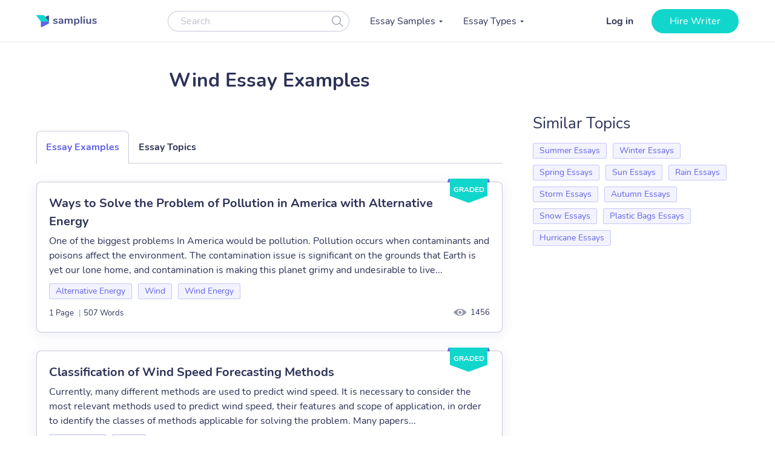

--- FILE ---
content_type: text/html; charset=UTF-8
request_url: https://samplius.com/free-essay-examples/wind/
body_size: 14578
content:
<!DOCTYPE html>
<html lang="en-US">
<head><meta charset="utf-8"><script>if(navigator.userAgent.match(/MSIE|Internet Explorer/i)||navigator.userAgent.match(/Trident\/7\..*?rv:11/i)){var href=document.location.href;if(!href.match(/[?&]nowprocket/)){if(href.indexOf("?")==-1){if(href.indexOf("#")==-1){document.location.href=href+"?nowprocket=1"}else{document.location.href=href.replace("#","?nowprocket=1#")}}else{if(href.indexOf("#")==-1){document.location.href=href+"&nowprocket=1"}else{document.location.href=href.replace("#","&nowprocket=1#")}}}}</script><script>class RocketLazyLoadScripts{constructor(){this.triggerEvents=["keydown","mousedown","mousemove","touchmove","touchstart","touchend","wheel"],this.userEventHandler=this._triggerListener.bind(this),this.touchStartHandler=this._onTouchStart.bind(this),this.touchMoveHandler=this._onTouchMove.bind(this),this.touchEndHandler=this._onTouchEnd.bind(this),this.clickHandler=this._onClick.bind(this),this.interceptedClicks=[],window.addEventListener("pageshow",(e=>{this.persisted=e.persisted})),window.addEventListener("DOMContentLoaded",(()=>{this._preconnect3rdParties()})),this.delayedScripts={normal:[],async:[],defer:[]},this.allJQueries=[]}_addUserInteractionListener(e){document.hidden?e._triggerListener():(this.triggerEvents.forEach((t=>window.addEventListener(t,e.userEventHandler,{passive:!0}))),window.addEventListener("touchstart",e.touchStartHandler,{passive:!0}),window.addEventListener("mousedown",e.touchStartHandler),document.addEventListener("visibilitychange",e.userEventHandler))}_removeUserInteractionListener(){this.triggerEvents.forEach((e=>window.removeEventListener(e,this.userEventHandler,{passive:!0}))),document.removeEventListener("visibilitychange",this.userEventHandler)}_onTouchStart(e){"HTML"!==e.target.tagName&&(window.addEventListener("touchend",this.touchEndHandler),window.addEventListener("mouseup",this.touchEndHandler),window.addEventListener("touchmove",this.touchMoveHandler,{passive:!0}),window.addEventListener("mousemove",this.touchMoveHandler),e.target.addEventListener("click",this.clickHandler),this._renameDOMAttribute(e.target,"onclick","rocket-onclick"))}_onTouchMove(e){window.removeEventListener("touchend",this.touchEndHandler),window.removeEventListener("mouseup",this.touchEndHandler),window.removeEventListener("touchmove",this.touchMoveHandler,{passive:!0}),window.removeEventListener("mousemove",this.touchMoveHandler),e.target.removeEventListener("click",this.clickHandler),this._renameDOMAttribute(e.target,"rocket-onclick","onclick")}_onTouchEnd(e){window.removeEventListener("touchend",this.touchEndHandler),window.removeEventListener("mouseup",this.touchEndHandler),window.removeEventListener("touchmove",this.touchMoveHandler,{passive:!0}),window.removeEventListener("mousemove",this.touchMoveHandler)}_onClick(e){e.target.removeEventListener("click",this.clickHandler),this._renameDOMAttribute(e.target,"rocket-onclick","onclick"),this.interceptedClicks.push(e),e.preventDefault(),e.stopPropagation(),e.stopImmediatePropagation()}_replayClicks(){window.removeEventListener("touchstart",this.touchStartHandler,{passive:!0}),window.removeEventListener("mousedown",this.touchStartHandler),this.interceptedClicks.forEach((e=>{e.target.dispatchEvent(new MouseEvent("click",{view:e.view,bubbles:!0,cancelable:!0}))}))}_renameDOMAttribute(e,t,n){e.hasAttribute&&e.hasAttribute(t)&&(event.target.setAttribute(n,event.target.getAttribute(t)),event.target.removeAttribute(t))}_triggerListener(){this._removeUserInteractionListener(this),"loading"===document.readyState?document.addEventListener("DOMContentLoaded",this._loadEverythingNow.bind(this)):this._loadEverythingNow()}_preconnect3rdParties(){let e=[];document.querySelectorAll("script[type=rocketlazyloadscript]").forEach((t=>{if(t.hasAttribute("src")){const n=new URL(t.src).origin;n!==location.origin&&e.push({src:n,crossOrigin:t.crossOrigin||"module"===t.getAttribute("data-rocket-type")})}})),e=[...new Map(e.map((e=>[JSON.stringify(e),e]))).values()],this._batchInjectResourceHints(e,"preconnect")}async _loadEverythingNow(){this.lastBreath=Date.now(),this._delayEventListeners(),this._delayJQueryReady(this),this._handleDocumentWrite(),this._registerAllDelayedScripts(),this._preloadAllScripts(),await this._loadScriptsFromList(this.delayedScripts.normal),await this._loadScriptsFromList(this.delayedScripts.defer),await this._loadScriptsFromList(this.delayedScripts.async);try{await this._triggerDOMContentLoaded(),await this._triggerWindowLoad()}catch(e){}window.dispatchEvent(new Event("rocket-allScriptsLoaded")),this._replayClicks()}_registerAllDelayedScripts(){document.querySelectorAll("script[type=rocketlazyloadscript]").forEach((e=>{e.hasAttribute("src")?e.hasAttribute("async")&&!1!==e.async?this.delayedScripts.async.push(e):e.hasAttribute("defer")&&!1!==e.defer||"module"===e.getAttribute("data-rocket-type")?this.delayedScripts.defer.push(e):this.delayedScripts.normal.push(e):this.delayedScripts.normal.push(e)}))}async _transformScript(e){return await this._littleBreath(),new Promise((t=>{const n=document.createElement("script");[...e.attributes].forEach((e=>{let t=e.nodeName;"type"!==t&&("data-rocket-type"===t&&(t="type"),n.setAttribute(t,e.nodeValue))})),e.hasAttribute("src")?(n.addEventListener("load",t),n.addEventListener("error",t)):(n.text=e.text,t());try{e.parentNode.replaceChild(n,e)}catch(e){t()}}))}async _loadScriptsFromList(e){const t=e.shift();return t?(await this._transformScript(t),this._loadScriptsFromList(e)):Promise.resolve()}_preloadAllScripts(){this._batchInjectResourceHints([...this.delayedScripts.normal,...this.delayedScripts.defer,...this.delayedScripts.async],"preload")}_batchInjectResourceHints(e,t){var n=document.createDocumentFragment();e.forEach((e=>{if(e.src){const i=document.createElement("link");i.href=e.src,i.rel=t,"preconnect"!==t&&(i.as="script"),e.getAttribute&&"module"===e.getAttribute("data-rocket-type")&&(i.crossOrigin=!0),e.crossOrigin&&(i.crossOrigin=e.crossOrigin),n.appendChild(i)}})),document.head.appendChild(n)}_delayEventListeners(){let e={};function t(t,n){!function(t){function n(n){return e[t].eventsToRewrite.indexOf(n)>=0?"rocket-"+n:n}e[t]||(e[t]={originalFunctions:{add:t.addEventListener,remove:t.removeEventListener},eventsToRewrite:[]},t.addEventListener=function(){arguments[0]=n(arguments[0]),e[t].originalFunctions.add.apply(t,arguments)},t.removeEventListener=function(){arguments[0]=n(arguments[0]),e[t].originalFunctions.remove.apply(t,arguments)})}(t),e[t].eventsToRewrite.push(n)}function n(e,t){let n=e[t];Object.defineProperty(e,t,{get:()=>n||function(){},set(i){e["rocket"+t]=n=i}})}t(document,"DOMContentLoaded"),t(window,"DOMContentLoaded"),t(window,"load"),t(window,"pageshow"),t(document,"readystatechange"),n(document,"onreadystatechange"),n(window,"onload"),n(window,"onpageshow")}_delayJQueryReady(e){let t=window.jQuery;Object.defineProperty(window,"jQuery",{get:()=>t,set(n){if(n&&n.fn&&!e.allJQueries.includes(n)){n.fn.ready=n.fn.init.prototype.ready=function(t){e.domReadyFired?t.bind(document)(n):document.addEventListener("rocket-DOMContentLoaded",(()=>t.bind(document)(n)))};const t=n.fn.on;n.fn.on=n.fn.init.prototype.on=function(){if(this[0]===window){function e(e){return e.split(" ").map((e=>"load"===e||0===e.indexOf("load.")?"rocket-jquery-load":e)).join(" ")}"string"==typeof arguments[0]||arguments[0]instanceof String?arguments[0]=e(arguments[0]):"object"==typeof arguments[0]&&Object.keys(arguments[0]).forEach((t=>{delete Object.assign(arguments[0],{[e(t)]:arguments[0][t]})[t]}))}return t.apply(this,arguments),this},e.allJQueries.push(n)}t=n}})}async _triggerDOMContentLoaded(){this.domReadyFired=!0,await this._littleBreath(),document.dispatchEvent(new Event("rocket-DOMContentLoaded")),await this._littleBreath(),window.dispatchEvent(new Event("rocket-DOMContentLoaded")),await this._littleBreath(),document.dispatchEvent(new Event("rocket-readystatechange")),await this._littleBreath(),document.rocketonreadystatechange&&document.rocketonreadystatechange()}async _triggerWindowLoad(){await this._littleBreath(),window.dispatchEvent(new Event("rocket-load")),await this._littleBreath(),window.rocketonload&&window.rocketonload(),await this._littleBreath(),this.allJQueries.forEach((e=>e(window).trigger("rocket-jquery-load"))),await this._littleBreath();const e=new Event("rocket-pageshow");e.persisted=this.persisted,window.dispatchEvent(e),await this._littleBreath(),window.rocketonpageshow&&window.rocketonpageshow({persisted:this.persisted})}_handleDocumentWrite(){const e=new Map;document.write=document.writeln=function(t){const n=document.currentScript,i=document.createRange(),r=n.parentElement;let o=e.get(n);void 0===o&&(o=n.nextSibling,e.set(n,o));const s=document.createDocumentFragment();i.setStart(s,0),s.appendChild(i.createContextualFragment(t)),r.insertBefore(s,o)}}async _littleBreath(){Date.now()-this.lastBreath>45&&(await this._requestAnimFrame(),this.lastBreath=Date.now())}async _requestAnimFrame(){return document.hidden?new Promise((e=>setTimeout(e))):new Promise((e=>requestAnimationFrame(e)))}static run(){const e=new RocketLazyLoadScripts;e._addUserInteractionListener(e)}}RocketLazyLoadScripts.run();</script>
    
    <meta name="viewport" content="width=device-width, initial-scale=1, maximum-scale=1.0, user-scalable=no">
    <link rel="apple-touch-icon"      sizes="57x57"   href="https://samplius.com/wp-content/themes/essay/assets/img/favicon/apple-icon-57x57.png">
    <link rel="apple-touch-icon"      sizes="60x60"   href="https://samplius.com/wp-content/themes/essay/assets/img/favicon/apple-icon-60x60.png">
    <link rel="apple-touch-icon"      sizes="72x72"   href="https://samplius.com/wp-content/themes/essay/assets/img/favicon/apple-icon-72x72.png">
    <link rel="apple-touch-icon"      sizes="76x76"   href="https://samplius.com/wp-content/themes/essay/assets/img/favicon/apple-icon-76x76.png">
    <link rel="apple-touch-icon"      sizes="114x114" href="https://samplius.com/wp-content/themes/essay/assets/img/favicon/apple-icon-114x114.png">
    <link rel="apple-touch-icon"      sizes="120x120" href="https://samplius.com/wp-content/themes/essay/assets/img/favicon/apple-icon-120x120.png">
    <link rel="apple-touch-icon"      sizes="144x144" href="https://samplius.com/wp-content/themes/essay/assets/img/favicon/apple-icon-144x144.png">
    <link rel="apple-touch-icon"      sizes="152x152" href="https://samplius.com/wp-content/themes/essay/assets/img/favicon/apple-icon-152x152.png">
    <link rel="apple-touch-icon"      sizes="180x180" href="https://samplius.com/wp-content/themes/essay/assets/img/favicon/apple-icon-180x180.png">
    <link rel="icon" type="image/png" sizes="16x16"   href="https://samplius.com/wp-content/themes/essay/assets/img/favicon/favicon-16x16.png">
    <link rel="icon" type="image/png" sizes="32x32"   href="https://samplius.com/wp-content/themes/essay/assets/img/favicon/favicon-32x32.png">
    <link rel="icon" type="image/png" sizes="96x96"   href="https://samplius.com/wp-content/themes/essay/assets/img/favicon/favicon-96x96.png">
    <link rel="icon"                  sizes="16x16"   href="https://samplius.com/wp-content/themes/essay/assets/img/favicon/favicon.ico" type="image/x-icon">
    <link rel="shortcut icon"         sizes="16x16"   href="https://samplius.com/wp-content/themes/essay/assets/img/favicon/favicon.ico" type="image/x-icon">
    <meta name="google-site-verification" content="zpqbn-rwW8_LXbrZh4WAmGwbFZMoi-QEgjB43FDFBl0" />
    <title>Wind Archives - Samplius</title>

        <!-- Google Tag Manager -->
<script type="rocketlazyloadscript">(function(w,d,s,l,i){w[l]=w[l]||[];w[l].push(

    {'gtm.start': new Date().getTime(),event:'gtm.js'}
  );var f=d.getElementsByTagName(s)[0],
    j=d.createElement(s),dl=l!='dataLayer'?'&l='+l:'';j.async=true;j.src=
    'https://www.googletagmanager.com/gtm.js?id='+i+dl;f.parentNode.insertBefore(j,f);
  })(window,document,'script','dataLayer','GTM-K3FVV37');</script>
<!-- End Google Tag Manager -->


    <meta name='robots' content='max-image-preview:large' />

	<!-- This site is optimized with the Yoast SEO plugin v15.4 - https://yoast.com/wordpress/plugins/seo/ -->
	<link rel="canonical" href="https://samplius.com/free-essay-examples/wind/" />
	<meta property="og:locale" content="en_US" />
	<meta property="og:type" content="article" />
	<meta property="og:title" content="Wind Archives - Samplius" />
	<meta property="og:url" content="https://samplius.com/free-essay-examples/wind/" />
	<meta property="og:site_name" content="Samplius" />
	<meta name="twitter:card" content="summary_large_image" />
	<script type="application/ld+json" class="yoast-schema-graph">{"@context":"https://schema.org","@graph":[{"@type":"WebSite","@id":"https://samplius.com/#website","url":"https://samplius.com/","name":"Samplius","description":"free essay samples","potentialAction":[{"@type":"SearchAction","target":"https://samplius.com/?s={search_term_string}","query-input":"required name=search_term_string"}],"inLanguage":"en-US"},{"@type":"CollectionPage","@id":"https://samplius.com/free-essay-examples/wind/#webpage","url":"https://samplius.com/free-essay-examples/wind/","name":"Wind Archives - Samplius","isPartOf":{"@id":"https://samplius.com/#website"},"inLanguage":"en-US","potentialAction":[{"@type":"ReadAction","target":["https://samplius.com/free-essay-examples/wind/"]}]}]}</script>
	<!-- / Yoast SEO plugin. -->


<link data-minify="1" rel='stylesheet' id='wp-content/themes/essay/assets/dist/category.0463af1b.css-css'  href='https://samplius.com/wp-content/cache/min/1/wp-content/themes/essay/assets/dist/category.0463af1b.css?ver=1736259693' type='text/css' media='all' />
<script type="rocketlazyloadscript" data-minify="1" data-rocket-type='text/javascript' src='https://samplius.com/wp-content/cache/min/1/wp-content/plugins/wc-cookie-referrer-url/set-cookies.js?ver=1731367822' id='cookie_referrer_script-js' defer></script>

<link rel="preload" as="font" href="https://samplius.com/wp-content/themes/essay/assets/dist/fonts/nunito-v16-latin-regular.bcf84d6c.woff2" crossorigin>
<link rel="preload" as="font" href="https://samplius.com/wp-content/themes/essay/assets/dist/fonts/nunito-v16-latin-700.412073df.woff2" crossorigin><script type="rocketlazyloadscript" data-rocket-type='text/javascript'>
/* <![CDATA[ */
var localized = {"url": "https://samplius.com/wp-admin/admin-ajax.php", "action" : "contacts_send_msg", "_wp_nonce": "dc1b873e8c"}
/* ]]> */
</script>
		<style type="text/css" id="wp-custom-css">
			@media screen and (max-width: 1199px) {
.width-list {
     max-height: unset !important;
}
}		</style>
		<noscript><style id="rocket-lazyload-nojs-css">.rll-youtube-player, [data-lazy-src]{display:none !important;}</style></noscript>
</head>

<body class="archive tax-essay_category term-wind term-49259">

    <!-- Google Tag Manager (noscript) -->
    <noscript><iframe src="https://www.googletagmanager.com/ns.html?id=GTM-K3FVV37"
    height="0" width="0" style="display:none;visibility:hidden"></iframe></noscript>
    <!-- End Google Tag Manager (noscript) -->



    <div class="menu-popup"></div>
    <div class="mobile-menu-popup"></div>

    <div class="header-wrapper" id="headScroll">
        <div class="container">
            <header class="header">

                <div class="logo hl">
	                	                    <a href="https://samplius.com" class="logo">
	                                        <img src="data:image/svg+xml,%3Csvg%20xmlns='http://www.w3.org/2000/svg'%20viewBox='0%200%20100%2020'%3E%3C/svg%3E" alt="Samplius" title="Samplius - Free essays" width="100" height="20" class="lazyload" data-lazy-src="https://samplius.com/wp-content/themes/essay/assets/img/logo.svg"><noscript><img src="https://samplius.com/wp-content/themes/essay/assets/img/logo.svg" alt="Samplius" title="Samplius - Free essays" width="100" height="20" class="lazyload"></noscript>
		            	                    </a>
			                        </div>

                <div class="top-menu-and-cta-btn hl">
                    <div class="header-search-wrapper">
                        <div class="search-form-wrapper">
                            <form method="get" action="https://samplius.com">
                                <div class="form-group center-block">
                                    <input class="search-category-input un_placeholder searchAuto" type="text" placeholder="Search" name="s" required autocomplete="off" />
                                    <button class="btn-close btn-head--icon js-search-form">
                                        <svg xmlns="http://www.w3.org/2000/svg" width="19" height="18" viewBox="0 0 19 18">
                                            <path fill="#2C3256" fill-opacity=".497" fill-rule="nonzero" d="M12.65 12.952a7.5 7.5 0 1 1 .804-.892l4.728 4.565a.6.6 0 0 1-.834.863l-4.697-4.536zM7.5 13.8a6.3 6.3 0 1 0 0-12.6 6.3 6.3 0 0 0 0 12.6z"/>
                                        </svg>
                                    </button>
                                </div>
                            </form>
                        </div>
                    </div>
                    <nav class="menu" data-offset=0>
                        <ul id="menu-main-menu" class="top-menu"><li id="menu-item-10043" class="menu-item menu-item-type-custom menu-item-object-custom menu-item-has-children menu-item-10043"><a>Essay Samples</a>
<ul class="sub-menu">
	<li id="menu-item-52046" class="menu-item menu-item-type-taxonomy menu-item-object-essay_category menu-item-52046"><a href="https://samplius.com/free-essay-examples/art/">Art</a></li>
	<li id="menu-item-52047" class="menu-item menu-item-type-taxonomy menu-item-object-essay_category menu-item-52047"><a href="https://samplius.com/free-essay-examples/business/">Business</a></li>
	<li id="menu-item-52048" class="menu-item menu-item-type-taxonomy menu-item-object-essay_category menu-item-52048"><a href="https://samplius.com/free-essay-examples/crime/">Crime</a></li>
	<li id="menu-item-52049" class="menu-item menu-item-type-taxonomy menu-item-object-essay_category menu-item-52049"><a href="https://samplius.com/free-essay-examples/culture/">Culture</a></li>
	<li id="menu-item-52054" class="menu-item menu-item-type-taxonomy menu-item-object-essay_category menu-item-52054"><a href="https://samplius.com/free-essay-examples/government/">Government</a></li>
	<li id="menu-item-52050" class="menu-item menu-item-type-taxonomy menu-item-object-essay_category menu-item-52050"><a href="https://samplius.com/free-essay-examples/economics/">Economics</a></li>
	<li id="menu-item-52051" class="menu-item menu-item-type-taxonomy menu-item-object-essay_category menu-item-52051"><a href="https://samplius.com/free-essay-examples/education/">Education</a></li>
	<li id="menu-item-71079" class="menu-item menu-item-type-taxonomy menu-item-object-essay_category menu-item-71079"><a href="https://samplius.com/free-essay-examples/entertainment/">Entertainment</a></li>
	<li id="menu-item-52052" class="menu-item menu-item-type-taxonomy menu-item-object-essay_category current-essay_category-ancestor menu-item-52052"><a href="https://samplius.com/free-essay-examples/environment/">Environment</a></li>
	<li id="menu-item-52053" class="menu-item menu-item-type-taxonomy menu-item-object-essay_category menu-item-52053"><a href="https://samplius.com/free-essay-examples/food/">Food</a></li>
	<li id="menu-item-52055" class="menu-item menu-item-type-taxonomy menu-item-object-essay_category menu-item-52055"><a href="https://samplius.com/free-essay-examples/health/">Health</a></li>
	<li id="menu-item-52056" class="menu-item menu-item-type-taxonomy menu-item-object-essay_category menu-item-52056"><a href="https://samplius.com/free-essay-examples/history/">History</a></li>
	<li id="menu-item-52057" class="menu-item menu-item-type-taxonomy menu-item-object-essay_category menu-item-52057"><a href="https://samplius.com/free-essay-examples/information-science-and-technology/">Science and Technology</a></li>
	<li id="menu-item-52058" class="menu-item menu-item-type-taxonomy menu-item-object-essay_category menu-item-52058"><a href="https://samplius.com/free-essay-examples/law/">Law</a></li>
	<li id="menu-item-52059" class="menu-item menu-item-type-taxonomy menu-item-object-essay_category menu-item-52059"><a href="https://samplius.com/free-essay-examples/life/">Life</a></li>
	<li id="menu-item-52060" class="menu-item menu-item-type-taxonomy menu-item-object-essay_category menu-item-52060"><a href="https://samplius.com/free-essay-examples/literature/">Literature</a></li>
	<li id="menu-item-52061" class="menu-item menu-item-type-taxonomy menu-item-object-essay_category menu-item-52061"><a href="https://samplius.com/free-essay-examples/music/">Music</a></li>
	<li id="menu-item-52062" class="menu-item menu-item-type-taxonomy menu-item-object-essay_category menu-item-52062"><a href="https://samplius.com/free-essay-examples/philosophy/">Philosophy</a></li>
	<li id="menu-item-52063" class="menu-item menu-item-type-taxonomy menu-item-object-essay_category menu-item-52063"><a href="https://samplius.com/free-essay-examples/profession/">Profession</a></li>
	<li id="menu-item-52064" class="menu-item menu-item-type-taxonomy menu-item-object-essay_category menu-item-52064"><a href="https://samplius.com/free-essay-examples/psychology/">Psychology</a></li>
	<li id="menu-item-52065" class="menu-item menu-item-type-taxonomy menu-item-object-essay_category menu-item-52065"><a href="https://samplius.com/free-essay-examples/religion/">Religion</a></li>
	<li id="menu-item-52066" class="menu-item menu-item-type-taxonomy menu-item-object-essay_category menu-item-52066"><a href="https://samplius.com/free-essay-examples/science/">Science</a></li>
	<li id="menu-item-52067" class="menu-item menu-item-type-taxonomy menu-item-object-essay_category menu-item-52067"><a href="https://samplius.com/free-essay-examples/social-issues/">Social Issues</a></li>
	<li id="menu-item-52068" class="menu-item menu-item-type-taxonomy menu-item-object-essay_category menu-item-52068"><a href="https://samplius.com/free-essay-examples/sociology/">Sociology</a></li>
	<li id="menu-item-52069" class="menu-item menu-item-type-taxonomy menu-item-object-essay_category menu-item-52069"><a href="https://samplius.com/free-essay-examples/sports/">Sports</a></li>
	<li id="menu-item-52070" class="menu-item menu-item-type-taxonomy menu-item-object-essay_category menu-item-52070"><a href="https://samplius.com/free-essay-examples/travelling/">Travelling</a></li>
	<li id="menu-item-52071" class="menu-item menu-item-type-taxonomy menu-item-object-essay_category menu-item-52071"><a href="https://samplius.com/free-essay-examples/war/">War</a></li>
	<li id="menu-item-52072" class="menu-item menu-item-type-taxonomy menu-item-object-essay_category menu-item-52072"><a href="https://samplius.com/free-essay-examples/world/">World</a></li>
	<li id="menu-item-26" class="show-all-links menu-item menu-item-type-post_type menu-item-object-page menu-item-26"><a href="https://samplius.com/free-essay-examples/">Show All</a></li>
</ul>
</li>
<li id="menu-item-10002" class="menu-item menu-item-type-custom menu-item-object-custom menu-item-has-children menu-item-10002"><a>Essay Types</a>
<ul class="sub-menu">
	<li id="menu-item-52088" class="menu-item menu-item-type-taxonomy menu-item-object-essay_type menu-item-52088"><a href="https://samplius.com/essay-types/analytical-essays/">Analytical Essays</a></li>
	<li id="menu-item-52089" class="menu-item menu-item-type-taxonomy menu-item-object-essay_type menu-item-52089"><a href="https://samplius.com/essay-types/argumentative-essays/">Argumentative Essays</a></li>
	<li id="menu-item-52090" class="menu-item menu-item-type-taxonomy menu-item-object-essay_type menu-item-52090"><a href="https://samplius.com/essay-types/cause-and-effect-essays/">Cause and Effect Essays</a></li>
	<li id="menu-item-52091" class="menu-item menu-item-type-taxonomy menu-item-object-essay_type menu-item-52091"><a href="https://samplius.com/essay-types/compare-and-contrast-essays/">Compare and Contrast Essays</a></li>
	<li id="menu-item-52092" class="menu-item menu-item-type-taxonomy menu-item-object-essay_type menu-item-52092"><a href="https://samplius.com/essay-types/controversial-essays/">Controversial Essays</a></li>
	<li id="menu-item-52096" class="menu-item menu-item-type-taxonomy menu-item-object-essay_type menu-item-52096"><a href="https://samplius.com/essay-types/descriptive-essays/">Descriptive Essays</a></li>
	<li id="menu-item-52097" class="menu-item menu-item-type-taxonomy menu-item-object-essay_type menu-item-52097"><a href="https://samplius.com/essay-types/evaluation-essays/">Evaluation Essays</a></li>
	<li id="menu-item-52100" class="menu-item menu-item-type-taxonomy menu-item-object-essay_type menu-item-52100"><a href="https://samplius.com/essay-types/informative-essays/">Informative Essays</a></li>
	<li id="menu-item-52101" class="menu-item menu-item-type-taxonomy menu-item-object-essay_type menu-item-52101"><a href="https://samplius.com/essay-types/narrative-essays/">Narrative Essays</a></li>
	<li id="menu-item-52098" class="menu-item menu-item-type-taxonomy menu-item-object-essay_type menu-item-52098"><a href="https://samplius.com/essay-types/explicatory-essay/">Explicatory Essay</a></li>
	<li id="menu-item-52103" class="menu-item menu-item-type-taxonomy menu-item-object-essay_type menu-item-52103"><a href="https://samplius.com/essay-types/persuasive-essays/">Persuasive Essays</a></li>
	<li id="menu-item-52105" class="menu-item menu-item-type-taxonomy menu-item-object-essay_type menu-item-52105"><a href="https://samplius.com/essay-types/profile-essays/">Profile Essays</a></li>
	<li id="menu-item-52107" class="menu-item menu-item-type-taxonomy menu-item-object-essay_type menu-item-52107"><a href="https://samplius.com/essay-types/reflection-essays/">Reflection Essays</a></li>
	<li id="menu-item-52108" class="menu-item menu-item-type-taxonomy menu-item-object-essay_type menu-item-52108"><a href="https://samplius.com/essay-types/reflective-essays/">Reflective Essays</a></li>
	<li id="menu-item-52112" class="menu-item menu-item-type-taxonomy menu-item-object-essay_type menu-item-52112"><a href="https://samplius.com/essay-types/rhetorical-essays/">Rhetorical Essays</a></li>
	<li id="menu-item-52113" class="menu-item menu-item-type-taxonomy menu-item-object-essay_type menu-item-52113"><a href="https://samplius.com/essay-types/synthesis-essays/">Synthesis Essays</a></li>
	<li id="menu-item-10037" class="show-all-links menu-item menu-item-type-post_type menu-item-object-page menu-item-10037"><a href="https://samplius.com/essay-types/">Show All</a></li>
</ul>
</li>
</ul>
                    </nav>
                </div>

                <div class="header-btn--ord hl">
                    <div class="open-mobile-search"></div>
                    <div id="auth-show-js" class="log-in">
                        <a href="https://my.samplius.com/order?login-first=1&utm_medium=s&utm_source=samplius.com&utm_content=login_first&utm_campaign=login"
                           class="header__login login-btn">Log in</a>
                    </div>

                    <div class="hire-writer">
                        <a
                                href="https://my.samplius.com/order?utm_medium=s&utm_source=samplius.com&utm_content=order&utm_campaign=hire_writer_header"
                                class="main-btn"
                                rel="nofollow"
                                id="hire_writer_header"
                        >
                            Hire writer
                        </a>
                    </div>
                </div>
                <div class="toggle-mnu hl">
                    <div class="hamburger-images"></div>
                </div>
        </div>
        <div class="header-search-wrapper-mobile hidden">
            <div class="search-form-wrapper">
                <form method="get" action="https://samplius.com">
                    <div class="form-group center-block">
                        <input class="search-category-input un_placeholder searchAuto" type="text" placeholder="Search" name="s" required autocomplete="off" />
                        <button class="btn-close btn-head--icon js-search-form">
                            <svg xmlns="http://www.w3.org/2000/svg" width="19" height="18" viewBox="0 0 19 18">
                                <path fill="#2C3256" fill-opacity=".497" fill-rule="nonzero" d="M12.65 12.952a7.5 7.5 0 1 1 .804-.892l4.728 4.565a.6.6 0 0 1-.834.863l-4.697-4.536zM7.5 13.8a6.3 6.3 0 1 0 0-12.6 6.3 6.3 0 0 0 0 12.6z"/>
                            </svg>
                        </button>
                    </div>
                </form>
            </div>
        </div>
        </header><!-- .site-header -->
    </div>

<main>
    <div class="container category-page-wrapper" data-level="3" data-category-id="49259">
        <div class="breadcrumbs-wrapper"></div>
	
        <div class="parent-row">
            <div class="row-title">
                <div class="essays-snipets width-list">
                    <h1 class="terms-h1">Wind Essay Examples</h1>
                </div>
            </div>
        </div>

        <div class="row-list">
            <div class="term-page--wrapper">
                <div class="article-list essays-snipets">
                    <div class="custom-text-top"></div><div class="category-tabs">
    <div data-tab="examples" class="category-tabs__item category-tab category-tab--active category-tab--examples js-category-tab">Essay Examples</div>
    <div data-tab="topics" data-term="49259" class="category-tabs__item category-tab category-tab--topics js-category-tab">Essay Topics</div>
</div>

		                <div id="topics" class="category-tab-content">
		                </div>
	                    <div id="examples" class="category-tab-content--active category-tab-content">
    <div class="related-25-essay">
    <article class="related-essay-item  related-essay-item--label" data-essay-id="86883"><div class="related-essay-item__status related-essay-item__status-graded">graded</div><h2><a class="card-title" href="https://samplius.com/free-essay-examples/ways-to-solve-the-problem-of-pollution-in-america-with-alternative-energy/">Ways to Solve the Problem of Pollution in America with Alternative Energy</a></h2><p class="excerpt-card">One of the biggest problems In America would be pollution. Pollution occurs when contaminants and poisons affect the environment. The contamination issue is significant on the grounds that Earth is yet our lone home, and contamination is making this planet grimy and undesirable to live...</p><div class="card-top"><div class="relater-essay--term-link">                <span class="related-term _related-term_link"><a href="https://samplius.com/free-essay-examples/alternative-energy/">Alternative Energy</a></span><span class="related-term _related-term_link"><a href="https://samplius.com/free-essay-examples/wind/" rel="nofollow">Wind</a></span><span class="related-term _related-term_link"><a href="https://samplius.com/free-essay-examples/wind-energy/">Wind Energy</a></span></div></div><div class="card-footer"><div class="features-block clearfix"><div class="rel-essay-info"><div><span class="essay-pages essay-one-style">1 Page</span><span class="essay_words essay-one-style"><span class="essay-footer--delimiter">|</span>507 Words</span></div><span class="essay_views_mobile essay-one-style">1456</span></div>                </div><span class="essay_views essay_views_desktop essay-one-style">1456</span></div></article><article class="related-essay-item  related-essay-item--label" data-essay-id="62839"><div class="related-essay-item__status related-essay-item__status-graded">graded</div><h2><a class="card-title" href="https://samplius.com/free-essay-examples/classification-of-wind-speed-forecasting-methods/">Classification of Wind Speed Forecasting Methods</a></h2><p class="excerpt-card">Currently, many different methods are used to predict wind speed. It is necessary to consider the most relevant methods used to predict wind speed, their features and scope of application, in order to identify the classes of methods applicable for solving the problem. Many papers...</p><div class="card-top"><div class="relater-essay--term-link">                <span class="related-term _related-term_link"><a href="https://samplius.com/free-essay-examples/forecasting/">Forecasting</a></span><span class="related-term _related-term_link"><a href="https://samplius.com/free-essay-examples/wind/" rel="nofollow">Wind</a></span></div></div><div class="card-footer"><div class="features-block clearfix"><div class="rel-essay-info"><div><span class="essay-pages essay-one-style">3 Pages</span><span class="essay_words essay-one-style"><span class="essay-footer--delimiter">|</span>1210 Words</span></div><span class="essay_views_mobile essay-one-style">2156</span></div>                </div><span class="essay_views essay_views_desktop essay-one-style">2156</span></div></article><article class="related-essay-item  related-essay-item--label" data-essay-id="70101"><div class="related-essay-item__status related-essay-item__status-graded">graded</div><h2><a class="card-title" href="https://samplius.com/free-essay-examples/the-potential-of-chinas-wind-energy-industry/">The Potential of China’s Wind Energy Industry</a></h2><p class="excerpt-card">Policies outlined in the 13th Five Year Plan could tremendously increase China’s contribution to the fight against climate change. In fact, it is already regarded as one of the most successful cases of renewable energy transition, generally XXX to a strong state and effective top-down...</p><div class="card-top"><div class="relater-essay--term-link">                <span class="related-term _related-term_link"><a href="https://samplius.com/free-essay-examples/china/">China</a></span><span class="related-term _related-term_link"><a href="https://samplius.com/free-essay-examples/renewable-energy/">Renewable Energy</a></span><span class="related-term _related-term_link"><a href="https://samplius.com/free-essay-examples/wind/" rel="nofollow">Wind</a></span></div></div><div class="card-footer"><div class="features-block clearfix"><div class="rel-essay-info"><div><span class="essay-pages essay-one-style">2 Pages</span><span class="essay_words essay-one-style"><span class="essay-footer--delimiter">|</span>767 Words</span></div><span class="essay_views_mobile essay-one-style">1999</span></div>                </div><span class="essay_views essay_views_desktop essay-one-style">1999</span></div></article><article class="related-essay-item  related-essay-item--label" data-essay-id="76699"><div class="related-essay-item__status related-essay-item__status-graded">graded</div><h2><a class="card-title" href="https://samplius.com/free-essay-examples/philosophy-of-quantitative-method/">Philosophy of Quantitative Method</a></h2><p class="excerpt-card">Humanity may never have faced a bigger threat than climate change. For many countries around the world its effects are becoming reality; changing weather systems have resulted in powerful storms, extreme heatwaves and deadly wildfires. International leaders are gripping to reach a consensus about how...</p><div class="card-top"><div class="relater-essay--term-link">                <span class="related-term _related-term_link"><a href="https://samplius.com/free-essay-examples/alternative-energy/">Alternative Energy</a></span><span class="related-term _related-term_link"><a href="https://samplius.com/free-essay-examples/wind/" rel="nofollow">Wind</a></span><span class="related-term _related-term_link"><a href="https://samplius.com/free-essay-examples/wind-energy/">Wind Energy</a></span></div></div><div class="card-footer"><div class="features-block clearfix"><div class="rel-essay-info"><div><span class="essay-pages essay-one-style">2 Pages</span><span class="essay_words essay-one-style"><span class="essay-footer--delimiter">|</span>741 Words</span></div><span class="essay_views_mobile essay-one-style">915</span></div>                </div><span class="essay_views essay_views_desktop essay-one-style">915</span></div></article><article class="related-essay-item  related-essay-item--label" data-essay-id="76700"><div class="related-essay-item__status related-essay-item__status-graded">graded</div><h2><a class="card-title" href="https://samplius.com/free-essay-examples/surfing-through-analysis-of-the-movie-soul-surfer/">Surfing Through Analysis of the Movie 'Soul Surfer'</a></h2><p class="excerpt-card">In the last century, Human beings started noticing the real value of one of the currencies which is called Energy. They discovered that if they can manage this currency in the right way, they would turn the human live 180⁰ and start a new evolution...</p><div class="card-top"><div class="relater-essay--term-link">                <span class="related-term _related-term_link"><a href="https://samplius.com/free-essay-examples/alternative-energy/">Alternative Energy</a></span><span class="related-term _related-term_link"><a href="https://samplius.com/free-essay-examples/wind/" rel="nofollow">Wind</a></span><span class="related-term _related-term_link"><a href="https://samplius.com/free-essay-examples/wind-energy/">Wind Energy</a></span></div></div><div class="card-footer"><div class="features-block clearfix"><div class="rel-essay-info"><div><span class="essay-pages essay-one-style">1 Page</span><span class="essay_words essay-one-style"><span class="essay-footer--delimiter">|</span>547 Words</span></div><span class="essay_views_mobile essay-one-style">895</span></div>                </div><span class="essay_views essay_views_desktop essay-one-style">895</span></div></article><article class="related-essay-item " data-essay-id="76701"><h2><a class="card-title" href="https://samplius.com/free-essay-examples/wind-power-as-a-solution-of-the-energy-crisis/">Wind Power as a Solution of the Energy Crisis</a></h2><p class="excerpt-card">This essay aims to introduce the general aspects of wind energy, key wind effect parameters, and the available intensity based on local characteristics and introduce the idea of useful wind energy power. Renewable Energy Sources are those energy which are collected from renewable resources, its...</p><div class="card-top"><div class="relater-essay--term-link">                <span class="related-term _related-term_link"><a href="https://samplius.com/free-essay-examples/alternative-energy/">Alternative Energy</a></span><span class="related-term _related-term_link"><a href="https://samplius.com/free-essay-examples/wind/" rel="nofollow">Wind</a></span><span class="related-term _related-term_link"><a href="https://samplius.com/free-essay-examples/wind-energy/">Wind Energy</a></span></div></div><div class="card-footer"><div class="features-block clearfix"><div class="rel-essay-info"><div><span class="essay-pages essay-one-style">2 Pages</span><span class="essay_words essay-one-style"><span class="essay-footer--delimiter">|</span>1014 Words</span></div><span class="essay_views_mobile essay-one-style">1064</span></div>                </div><span class="essay_views essay_views_desktop essay-one-style">1064</span></div></article>
    </div>

    <div class="page-baner baner-in-category">
        <div class="baner">
    <div class="wrapper-banner--items">
        <div class="banner-header">
            <p class="banner-title">Trying to find an excellent essay sample but no results?</p>
        </div>
        <div class="banner-middle">
            <p class="banner-text">Don’t waste your time and get a professional writer to help!</p>
        </div>
        <div class="banner-bottom">
            <a href="https://my.samplius.com/order?utm_medium=s&utm_source=samplius.com&utm_content=order&utm_campaign=between_banner_category_page&utm_term=/free-essay-examples/wind"
               class="main-btn banner_category" rel="nofollow">Write my paper</a>
        </div>
    </div>
</div>
    </div>

    <div class="essay-pagination">
            </div>

</div>

    <div class="remaining_related_topics essay-categories">
        <h2 class="remaining_related_topics_title">You may also like</h2>
        <div class="remaining_topics_list">
            <ul>
                                        <li class="remaining_topic-item related-term _related-term_link">
                        <a href="https://samplius.com/free-essay-examples/pollution/">
                            Pollution                        </a>
                    </li>
                                                    <li class="remaining_topic-item related-term _related-term_link">
                        <a href="https://samplius.com/free-essay-examples/deforestation/">
                            Deforestation                        </a>
                    </li>
                                                    <li class="remaining_topic-item related-term _related-term_link">
                        <a href="https://samplius.com/free-essay-examples/water/">
                            Water                        </a>
                    </li>
                                                    <li class="remaining_topic-item related-term _related-term_link">
                        <a href="https://samplius.com/free-essay-examples/dust-bowl/">
                            Dust Bowl                        </a>
                    </li>
                                                    <li class="remaining_topic-item related-term _related-term_link">
                        <a href="https://samplius.com/free-essay-examples/endangered-species/">
                            Endangered Species                        </a>
                    </li>
                                                    <li class="remaining_topic-item related-term _related-term_link">
                        <a href="https://samplius.com/free-essay-examples/air-pollution/">
                            Air Pollution                        </a>
                    </li>
                                                    <li class="remaining_topic-item related-term _related-term_link">
                        <a href="https://samplius.com/free-essay-examples/chernobyl/">
                            Chernobyl                        </a>
                    </li>
                                                    <li class="remaining_topic-item related-term _related-term_link">
                        <a href="https://samplius.com/free-essay-examples/waste-management/">
                            Waste Management                        </a>
                    </li>
                                    </ul>
        </div>
    </div>
                </div>
                <div class="essay-categories-wrapper article-sidebar" id="termPage">
                    
<div class="essay-categories">

    
                <span class="relinking-title">Similar Topics</span>
    <ul class="_add">


                                                    <li class="related-term level-3 _similar_topics_category_link"><a
                    href="https://samplius.com/free-essay-examples/summer/">Summer                Essays</a>
        </li>
                                                                            <li class="related-term level-3 _similar_topics_category_link"><a
                    href="https://samplius.com/free-essay-examples/winter/">Winter                Essays</a>
        </li>
                                                                            <li class="related-term level-3 _similar_topics_category_link"><a
                    href="https://samplius.com/free-essay-examples/spring/">Spring                Essays</a>
        </li>
                                                                            <li class="related-term level-3 _similar_topics_category_link"><a
                    href="https://samplius.com/free-essay-examples/sun/">Sun                Essays</a>
        </li>
                                                                            <li class="related-term level-3 _similar_topics_category_link"><a
                    href="https://samplius.com/free-essay-examples/rain/">Rain                Essays</a>
        </li>
                                                                            <li class="related-term level-3 _similar_topics_category_link"><a
                    href="https://samplius.com/free-essay-examples/storm/">Storm                Essays</a>
        </li>
                                                                            <li class="related-term level-3 _similar_topics_category_link"><a
                    href="https://samplius.com/free-essay-examples/autumn/">Autumn                Essays</a>
        </li>
                                                                            <li class="related-term level-3 _similar_topics_category_link"><a
                    href="https://samplius.com/free-essay-examples/snow/">Snow                Essays</a>
        </li>
                                                                            <li class="related-term level-3 _similar_topics_category_link"><a
                    href="https://samplius.com/free-essay-examples/plastic-bags/">Plastic Bags                Essays</a>
        </li>
                                                                            <li class="related-term level-3 _similar_topics_category_link"><a
                    href="https://samplius.com/free-essay-examples/hurricane/">Hurricane                Essays</a>
        </li>
                                                
    </ul>

</div>                </div>
            </div>
        </div>

    </div>
</main>


    <!--<div id="warning_popup" class="container warning-popup">-->
    <!--	<input type="hidden" name="ip" value="--><!--">-->
    <!--	<p>samplius.com uses cookies to offer you the best service possible.By continuing we’ll assume you board with our <a href="/privacy-policy/" rel="nofollow"> cookie policy</a>.-->
    <!--		<span id="warning_popup_close"><i class="fa fa-close"></i></span>-->
    <!--	</p>-->
    <!--</div>-->

</div>


<footer class="use-p use-color">
    <div class="container">
        <div class="footer-inner-wr flx">
            <div class="footer-col foo-col-left">
                <div class="footer-col-text">
                    <div class="footer-title">Our Service is Useful for:</div>
                    <div class="decl-text">
                        <p>Samplius is for students who want to get an idea for their own paper. Feel free to use our
                            essay and paper samples. Get inspiration for your writing task, explore essay structures,
                            and figure out a title and outline for your paper. Our free knowledge base makes your
                            writing task easier.</p>
                    </div>
                    <div class="all-rights-res">
                        <p>2026 © samplius.com. All rights reserved </p>
                    </div>
                </div>
            </div>
            <div class="footer-col foo-col-right flx">
                <nav class="foo-nav">
                    <ul id="menu-footer-menu" class=""><li id="menu-item-23286" class="menu-item menu-item-type-post_type menu-item-object-page menu-item-23286"><a href="https://samplius.com/about-us/">About Us</a></li>
<li id="menu-item-23287" class="menu-item menu-item-type-post_type menu-item-object-page menu-item-23287"><a href="https://samplius.com/contacts/">Contact Us</a></li>
<li id="menu-item-43096" class="menu-item menu-item-type-post_type menu-item-object-page menu-item-43096"><a href="https://samplius.com/donate-essay/">Donate Essay</a></li>
<li id="menu-item-72006" class="menu-item menu-item-type-custom menu-item-object-custom menu-item-72006"><a href="https://ejemplius.com/">Ejemplo de Ensayos</a></li>
<li id="menu-item-23285" class="menu-item menu-item-type-post_type menu-item-object-page menu-item-23285"><a href="https://samplius.com/dmca/">DMCA</a></li>
</ul>                    <a href="//www.dmca.com/Protection/Status.aspx?ID=e2456756-4ac9-4cd4-ae1b-ec89ade43f19"
                       title="DMCA.com Protection Status" class="dmca-badge">
                        <img src="data:image/svg+xml,%3Csvg%20xmlns='http://www.w3.org/2000/svg'%20viewBox='0%200%200%200'%3E%3C/svg%3E"
                             alt="DMCA.com Protection Status" style="width: 70px;height: 70px;margin-top: 20px;"
                             loading="lazy" data-lazy-src="https://images.dmca.com/Badges/_dmca_premi_badge_1.png?ID=e2456756-4ac9-4cd4-ae1b-ec89ade43f19"/><noscript><img src="https://images.dmca.com/Badges/_dmca_premi_badge_1.png?ID=e2456756-4ac9-4cd4-ae1b-ec89ade43f19"
                             alt="DMCA.com Protection Status" style="width: 70px;height: 70px;margin-top: 20px;"
                             loading="lazy"/></noscript>
                    </a>
                    <script type="rocketlazyloadscript" data-minify="1" src="https://samplius.com/wp-content/cache/min/1/Badges/DMCABadgeHelper.min.js?ver=1731367822" defer></script>
                </nav>
                <div class="footer-social-links">
                    <div class="footer-social-links-container">
                        <div class="social-icons">
                            <div class="footer-title">Follow Us:</div>

                            <a href="https://www.facebook.com/Sampliuscom-108902750834894/" target="_blank">
                                <img src="data:image/svg+xml,%3Csvg%20xmlns='http://www.w3.org/2000/svg'%20viewBox='0%200%209%2016'%3E%3C/svg%3E" alt="facebook"
                                     width="9" height="16" loading="lazy" data-lazy-src="https://samplius.com/wp-content/themes/essay/assets/img/fb.svg"><noscript><img src="https://samplius.com/wp-content/themes/essay/assets/img/fb.svg" alt="facebook"
                                     width="9" height="16" loading="lazy"></noscript>
                            </a>
                            <a href="https://twitter.com/samplius/" target="_blank">
                                <img src="data:image/svg+xml,%3Csvg%20xmlns='http://www.w3.org/2000/svg'%20viewBox='0%200%2016%2013'%3E%3C/svg%3E" alt="twitter"
                                     width="16" height="13" loading="lazy" data-lazy-src="https://samplius.com/wp-content/themes/essay/assets/img/tw.svg"><noscript><img src="https://samplius.com/wp-content/themes/essay/assets/img/tw.svg" alt="twitter"
                                     width="16" height="13" loading="lazy"></noscript>
                            </a>
                            <a href="https://www.instagram.com/samplius2020/" target="_blank">
                                <img src="data:image/svg+xml,%3Csvg%20xmlns='http://www.w3.org/2000/svg'%20viewBox='0%200%2016%2016'%3E%3C/svg%3E" alt="instagram"
                                     width="16" height="16" loading="lazy" data-lazy-src="https://samplius.com/wp-content/themes/essay/assets/img/it.svg"><noscript><img src="https://samplius.com/wp-content/themes/essay/assets/img/it.svg" alt="instagram"
                                     width="16" height="16" loading="lazy"></noscript>
                            </a>
                        </div>
                        <div class="footer-accept">
                            <div class="footer-title">We accept:</div>
                            <div class="card-icons">
                                <div>
                                    <img src="data:image/svg+xml,%3Csvg%20xmlns='http://www.w3.org/2000/svg'%20viewBox='0%200%2040%2040'%3E%3C/svg%3E"
                                         alt="visa" width="40" height="40" loading="lazy" data-lazy-src="https://samplius.com/wp-content/themes/essay/assets/img/payment-footer/visa.svg"><noscript><img src="https://samplius.com/wp-content/themes/essay/assets/img/payment-footer/visa.svg"
                                         alt="visa" width="40" height="40" loading="lazy"></noscript>
                                    <img src="data:image/svg+xml,%3Csvg%20xmlns='http://www.w3.org/2000/svg'%20viewBox='0%200%2040%2040'%3E%3C/svg%3E"
                                         alt="mastercard" width="40" height="40" loading="lazy" data-lazy-src="https://samplius.com/wp-content/themes/essay/assets/img/payment-footer/mastercard.svg"><noscript><img src="https://samplius.com/wp-content/themes/essay/assets/img/payment-footer/mastercard.svg"
                                         alt="mastercard" width="40" height="40" loading="lazy"></noscript>
                                    <img src="data:image/svg+xml,%3Csvg%20xmlns='http://www.w3.org/2000/svg'%20viewBox='0%200%2040%2040'%3E%3C/svg%3E"
                                         alt="americanexpress" width="40" height="40" loading="lazy" data-lazy-src="https://samplius.com/wp-content/themes/essay/assets/img/payment-footer/americanexpress.svg"><noscript><img src="https://samplius.com/wp-content/themes/essay/assets/img/payment-footer/americanexpress.svg"
                                         alt="americanexpress" width="40" height="40" loading="lazy"></noscript>
                                </div>
                                <div>
                                    <img src="data:image/svg+xml,%3Csvg%20xmlns='http://www.w3.org/2000/svg'%20viewBox='0%200%2044%2028'%3E%3C/svg%3E"
                                         alt="apple pay" height="28" width="44" loading="lazy" data-lazy-src="https://samplius.com/wp-content/themes/essay/assets/img/payment-footer/apple_pay.svg"><noscript><img src="https://samplius.com/wp-content/themes/essay/assets/img/payment-footer/apple_pay.svg"
                                         alt="apple pay" height="28" width="44" loading="lazy"></noscript>
                                    <img src="data:image/svg+xml,%3Csvg%20xmlns='http://www.w3.org/2000/svg'%20viewBox='0%200%2047%2028'%3E%3C/svg%3E"
                                         alt="discover" height="28" width="47" loading="lazy" data-lazy-src="https://samplius.com/wp-content/themes/essay/assets/img/payment-footer/discover.png"><noscript><img src="https://samplius.com/wp-content/themes/essay/assets/img/payment-footer/discover.png"
                                         alt="discover" height="28" width="47" loading="lazy"></noscript>
                                </div>
                            </div>

                        </div>
                    </div>

                    <div class="terms-use">
                        <a href="/terms-and-conditions/">Terms and conditions /</a>
                        <a href="/fair-use-policy/">Fair Use Policy</a><br>
                        <a href="/payment-policy/">Payment Policy /</a>
                        <a href="/privacy-policy/">Privacy Policy</a>
                    </div>

                </div>

            </div>
        </div>
    </div>
</footer>

<div class="total-wrapper">

    <div class="exit-popup">

        <div class="exit-popup-msg">

            <div class="exit-popup-msg-close">
                <img width="16" height="15" src="data:image/svg+xml,%3Csvg%20xmlns='http://www.w3.org/2000/svg'%20viewBox='0%200%2016%2015'%3E%3C/svg%3E"
                     id="close_exit" alt="exit-popup-close" title="exit-popup-close" class="lazyload" loading="lazy" data-lazy-src="https://samplius.com/wp-content/themes/essay/assets/img/close-icon.svg"><noscript><img width="16" height="15" src="https://samplius.com/wp-content/themes/essay/assets/img/close-icon.svg"
                     id="close_exit" alt="exit-popup-close" title="exit-popup-close" class="lazyload" loading="lazy"></noscript>
            </div>

            <div class="exit-popup-msg-body">

                <img width="204" height="220" src="data:image/svg+xml,%3Csvg%20xmlns='http://www.w3.org/2000/svg'%20viewBox='0%200%20204%20220'%3E%3C/svg%3E" alt="exit-popup-image" class="lazyload" data-lazy-src="https://samplius.com/wp-content/themes/essay/assets/img/exit-popup.svg"><noscript><img width="204" height="220" src="https://samplius.com/wp-content/themes/essay/assets/img/exit-popup.svg" alt="exit-popup-image" class="lazyload"></noscript>
                <div class="exit-popup-title">Still can’t find what you need?</div>
                <p>Order custom paper and save your time <br/> for priority classes!</p>
                <a href="https://my.samplius.com/order?utm_source=samplius.com&utm_campaign=exit_popup&utm_medium=referer"
                   class="main-btn" id="cta_exit">Order paper now</a>

            </div>

        </div>
    </div>

</div>


<!-- Hotjar Tracking Code for https://samplius.com -->
<script type="rocketlazyloadscript" async>
    setTimeout(function () {
        window.intercomSettings = {
            api_base: "https://api-iam.intercom.io",
            app_id: "famj5ab7",
            alignment: 'left',
            website: "samplius.com",
            action_color: "#6161e8",
            name: `Visitor ${Math.floor(Math.random() * 100000000)} (samplius.com)`
        };

        (function(){var w=window;var ic=w.Intercom;if(typeof ic==="function"){ic('reattach_activator');ic('update',w.intercomSettings);}else{var d=document;var i=function(){i.c(arguments);};i.q=[];i.c=function(args){i.q.push(args);};w.Intercom=i;var l=function(){var s=d.createElement('script');s.type='text/javascript';s.async=true;s.src='https://widget.intercom.io/widget/famj5ab7';var x=d.getElementsByTagName('script')[0];x.parentNode.insertBefore(s,x);};if(document.readyState==='complete'){l();}else if(w.attachEvent){w.attachEvent('onload',l);}else{w.addEventListener('load',l,false);}}})();

        (function (h, o, t, j, a, r) {
            h.hj = h.hj || function () {
                (h.hj.q = h.hj.q || []).push(arguments)
            };
            h._hjSettings = {hjid: 1711951, hjsv: 6};
            a = o.getElementsByTagName('head')[0];
            r = o.createElement('script');
            r.async = 1;
            r.src = t + h._hjSettings.hjid + j + h._hjSettings.hjsv;
            a.appendChild(r);
        })(window, document, 'https://static.hotjar.com/c/hotjar-', '.js?sv=');
    }, 8000);
</script>

<!--intercom-chat-->
<script type="rocketlazyloadscript">


    setTimeout(() => {
    },9000)
</script>

<script type="rocketlazyloadscript">
    // We pre-filled your app ID in the widget URL: 'https://widget.intercom.io/widget/famj5ab7'
    (function(){var w=window;var ic=w.Intercom;if(typeof ic==="function"){ic('reattach_activator');ic('update',w.intercomSettings);}else{var d=document;var i=function(){i.c(arguments);};i.q=[];i.c=function(args){i.q.push(args);};w.Intercom=i;var l=function(){var s=d.createElement('script');s.type='text/javascript';s.async=true;s.src='https://widget.intercom.io/widget/famj5ab7';var x=d.getElementsByTagName('script')[0];x.parentNode.insertBefore(s,x);};if(document.readyState==='complete'){l();}else if(w.attachEvent){w.attachEvent('onload',l);}else{w.addEventListener('load',l,false);}}})();
</script>

    <script type="rocketlazyloadscript" data-rocket-type="text/javascript">
        (function (w) {
            var s = document.createElement('script');
            s.src = '//survey.survicate.com/workspaces/dfe27dec0a7b0f71ae62263158f7c8f3/web_surveys.js';
            s.async = true;
            var e = document.getElementsByTagName('script')[0];
            e.parentNode.insertBefore(s, e);
        })(window);
    </script>
    		<div id="scrollBtn">
			<svg xmlns="http://www.w3.org/2000/svg" width="8" height="14" viewBox="0 0 8 14">
				<path fill="#6161E8" fill-rule="nonzero" d="M7.696 7.737L1.77 13.695a1.033 1.033 0 0 1-1.466 0 1.046 1.046 0 0 1 0-1.475L5.496 7 .304 1.78a1.046 1.046 0 0 1 0-1.475 1.033 1.033 0 0 1 1.466 0l5.926 5.958a1.046 1.046 0 0 1 0 1.474z"/>
			</svg>
		</div>
		<script type="rocketlazyloadscript" data-rocket-type='text/javascript' id='rocket-browser-checker-js-after'>
"use strict";var _createClass=function(){function defineProperties(target,props){for(var i=0;i<props.length;i++){var descriptor=props[i];descriptor.enumerable=descriptor.enumerable||!1,descriptor.configurable=!0,"value"in descriptor&&(descriptor.writable=!0),Object.defineProperty(target,descriptor.key,descriptor)}}return function(Constructor,protoProps,staticProps){return protoProps&&defineProperties(Constructor.prototype,protoProps),staticProps&&defineProperties(Constructor,staticProps),Constructor}}();function _classCallCheck(instance,Constructor){if(!(instance instanceof Constructor))throw new TypeError("Cannot call a class as a function")}var RocketBrowserCompatibilityChecker=function(){function RocketBrowserCompatibilityChecker(options){_classCallCheck(this,RocketBrowserCompatibilityChecker),this.passiveSupported=!1,this._checkPassiveOption(this),this.options=!!this.passiveSupported&&options}return _createClass(RocketBrowserCompatibilityChecker,[{key:"_checkPassiveOption",value:function(self){try{var options={get passive(){return!(self.passiveSupported=!0)}};window.addEventListener("test",null,options),window.removeEventListener("test",null,options)}catch(err){self.passiveSupported=!1}}},{key:"initRequestIdleCallback",value:function(){!1 in window&&(window.requestIdleCallback=function(cb){var start=Date.now();return setTimeout(function(){cb({didTimeout:!1,timeRemaining:function(){return Math.max(0,50-(Date.now()-start))}})},1)}),!1 in window&&(window.cancelIdleCallback=function(id){return clearTimeout(id)})}},{key:"isDataSaverModeOn",value:function(){return"connection"in navigator&&!0===navigator.connection.saveData}},{key:"supportsLinkPrefetch",value:function(){var elem=document.createElement("link");return elem.relList&&elem.relList.supports&&elem.relList.supports("prefetch")&&window.IntersectionObserver&&"isIntersecting"in IntersectionObserverEntry.prototype}},{key:"isSlowConnection",value:function(){return"connection"in navigator&&"effectiveType"in navigator.connection&&("2g"===navigator.connection.effectiveType||"slow-2g"===navigator.connection.effectiveType)}}]),RocketBrowserCompatibilityChecker}();
</script>
<script type='text/javascript' id='rocket-preload-links-js-extra'>
/* <![CDATA[ */
var RocketPreloadLinksConfig = {"excludeUris":"\/(?:.+\/)?feed(?:\/(?:.+\/?)?)?$|\/(?:.+\/)?embed\/|\/(index\\.php\/)?wp\\-json(\/.*|$)|\/sec-adm\/|\/wp-admin\/|\/logout\/|\/sec-adm\/|\/refer\/|\/go\/|\/recommend\/|\/recommends\/","usesTrailingSlash":"1","imageExt":"jpg|jpeg|gif|png|tiff|bmp|webp|avif|pdf|doc|docx|xls|xlsx|php","fileExt":"jpg|jpeg|gif|png|tiff|bmp|webp|avif|pdf|doc|docx|xls|xlsx|php|html|htm","siteUrl":"https:\/\/samplius.com","onHoverDelay":"100","rateThrottle":"3"};
/* ]]> */
</script>
<script type="rocketlazyloadscript" data-rocket-type='text/javascript' id='rocket-preload-links-js-after'>
(function() {
"use strict";var r="function"==typeof Symbol&&"symbol"==typeof Symbol.iterator?function(e){return typeof e}:function(e){return e&&"function"==typeof Symbol&&e.constructor===Symbol&&e!==Symbol.prototype?"symbol":typeof e},e=function(){function i(e,t){for(var n=0;n<t.length;n++){var i=t[n];i.enumerable=i.enumerable||!1,i.configurable=!0,"value"in i&&(i.writable=!0),Object.defineProperty(e,i.key,i)}}return function(e,t,n){return t&&i(e.prototype,t),n&&i(e,n),e}}();function i(e,t){if(!(e instanceof t))throw new TypeError("Cannot call a class as a function")}var t=function(){function n(e,t){i(this,n),this.browser=e,this.config=t,this.options=this.browser.options,this.prefetched=new Set,this.eventTime=null,this.threshold=1111,this.numOnHover=0}return e(n,[{key:"init",value:function(){!this.browser.supportsLinkPrefetch()||this.browser.isDataSaverModeOn()||this.browser.isSlowConnection()||(this.regex={excludeUris:RegExp(this.config.excludeUris,"i"),images:RegExp(".("+this.config.imageExt+")$","i"),fileExt:RegExp(".("+this.config.fileExt+")$","i")},this._initListeners(this))}},{key:"_initListeners",value:function(e){-1<this.config.onHoverDelay&&document.addEventListener("mouseover",e.listener.bind(e),e.listenerOptions),document.addEventListener("mousedown",e.listener.bind(e),e.listenerOptions),document.addEventListener("touchstart",e.listener.bind(e),e.listenerOptions)}},{key:"listener",value:function(e){var t=e.target.closest("a"),n=this._prepareUrl(t);if(null!==n)switch(e.type){case"mousedown":case"touchstart":this._addPrefetchLink(n);break;case"mouseover":this._earlyPrefetch(t,n,"mouseout")}}},{key:"_earlyPrefetch",value:function(t,e,n){var i=this,r=setTimeout(function(){if(r=null,0===i.numOnHover)setTimeout(function(){return i.numOnHover=0},1e3);else if(i.numOnHover>i.config.rateThrottle)return;i.numOnHover++,i._addPrefetchLink(e)},this.config.onHoverDelay);t.addEventListener(n,function e(){t.removeEventListener(n,e,{passive:!0}),null!==r&&(clearTimeout(r),r=null)},{passive:!0})}},{key:"_addPrefetchLink",value:function(i){return this.prefetched.add(i.href),new Promise(function(e,t){var n=document.createElement("link");n.rel="prefetch",n.href=i.href,n.onload=e,n.onerror=t,document.head.appendChild(n)}).catch(function(){})}},{key:"_prepareUrl",value:function(e){if(null===e||"object"!==(void 0===e?"undefined":r(e))||!1 in e||-1===["http:","https:"].indexOf(e.protocol))return null;var t=e.href.substring(0,this.config.siteUrl.length),n=this._getPathname(e.href,t),i={original:e.href,protocol:e.protocol,origin:t,pathname:n,href:t+n};return this._isLinkOk(i)?i:null}},{key:"_getPathname",value:function(e,t){var n=t?e.substring(this.config.siteUrl.length):e;return n.startsWith("/")||(n="/"+n),this._shouldAddTrailingSlash(n)?n+"/":n}},{key:"_shouldAddTrailingSlash",value:function(e){return this.config.usesTrailingSlash&&!e.endsWith("/")&&!this.regex.fileExt.test(e)}},{key:"_isLinkOk",value:function(e){return null!==e&&"object"===(void 0===e?"undefined":r(e))&&(!this.prefetched.has(e.href)&&e.origin===this.config.siteUrl&&-1===e.href.indexOf("?")&&-1===e.href.indexOf("#")&&!this.regex.excludeUris.test(e.href)&&!this.regex.images.test(e.href))}}],[{key:"run",value:function(){"undefined"!=typeof RocketPreloadLinksConfig&&new n(new RocketBrowserCompatibilityChecker({capture:!0,passive:!0}),RocketPreloadLinksConfig).init()}}]),n}();t.run();
}());
</script>
<script type="rocketlazyloadscript" data-minify="1" data-rocket-type='text/javascript' src='https://samplius.com/wp-content/cache/min/1/wp-content/themes/essay/assets/dist/category.64169953.js?ver=1736242200' id='wp-content/themes/essay/assets/dist/category.64169953.js-js' defer></script>
<script>window.lazyLoadOptions={elements_selector:"img[data-lazy-src],.rocket-lazyload",data_src:"lazy-src",data_srcset:"lazy-srcset",data_sizes:"lazy-sizes",class_loading:"lazyloading",class_loaded:"lazyloaded",threshold:300,callback_loaded:function(element){if(element.tagName==="IFRAME"&&element.dataset.rocketLazyload=="fitvidscompatible"){if(element.classList.contains("lazyloaded")){if(typeof window.jQuery!="undefined"){if(jQuery.fn.fitVids){jQuery(element).parent().fitVids()}}}}}};window.addEventListener('LazyLoad::Initialized',function(e){var lazyLoadInstance=e.detail.instance;if(window.MutationObserver){var observer=new MutationObserver(function(mutations){var image_count=0;var iframe_count=0;var rocketlazy_count=0;mutations.forEach(function(mutation){for(var i=0;i<mutation.addedNodes.length;i++){if(typeof mutation.addedNodes[i].getElementsByTagName!=='function'){continue}
if(typeof mutation.addedNodes[i].getElementsByClassName!=='function'){continue}
images=mutation.addedNodes[i].getElementsByTagName('img');is_image=mutation.addedNodes[i].tagName=="IMG";iframes=mutation.addedNodes[i].getElementsByTagName('iframe');is_iframe=mutation.addedNodes[i].tagName=="IFRAME";rocket_lazy=mutation.addedNodes[i].getElementsByClassName('rocket-lazyload');image_count+=images.length;iframe_count+=iframes.length;rocketlazy_count+=rocket_lazy.length;if(is_image){image_count+=1}
if(is_iframe){iframe_count+=1}}});if(image_count>0||iframe_count>0||rocketlazy_count>0){lazyLoadInstance.update()}});var b=document.getElementsByTagName("body")[0];var config={childList:!0,subtree:!0};observer.observe(b,config)}},!1)</script><script data-no-minify="1" async src="https://samplius.com/wp-content/plugins/wp-rocket/assets/js/lazyload/17.5/lazyload.min.js"></script>
<script defer src="https://static.cloudflareinsights.com/beacon.min.js/vcd15cbe7772f49c399c6a5babf22c1241717689176015" integrity="sha512-ZpsOmlRQV6y907TI0dKBHq9Md29nnaEIPlkf84rnaERnq6zvWvPUqr2ft8M1aS28oN72PdrCzSjY4U6VaAw1EQ==" data-cf-beacon='{"version":"2024.11.0","token":"18a202f9f12c4ff0a6c75bf02e193267","r":1,"server_timing":{"name":{"cfCacheStatus":true,"cfEdge":true,"cfExtPri":true,"cfL4":true,"cfOrigin":true,"cfSpeedBrain":true},"location_startswith":null}}' crossorigin="anonymous"></script>
</body>
</html>


--- FILE ---
content_type: text/css
request_url: https://samplius.com/wp-content/cache/min/1/wp-content/themes/essay/assets/dist/category.0463af1b.css?ver=1736259693
body_size: 28376
content:
@font-face{font-family:Nunito;font-style:normal;font-weight:400;src:url(/wp-content/themes/essay/assets/dist/fonts/nunito-v16-latin-regular.2fae1e24.eot);src:local(""),url(/wp-content/themes/essay/assets/dist/fonts/nunito-v16-latin-regular.2fae1e24.eot) format("embedded-opentype"),url(/wp-content/themes/essay/assets/dist/fonts/nunito-v16-latin-regular.bcf84d6c.woff2) format("woff2"),url(/wp-content/themes/essay/assets/dist/fonts/nunito-v16-latin-regular.cb632c9f.woff) format("woff"),url(/wp-content/themes/essay/assets/dist/fonts/nunito-v16-latin-regular.df8c4bee.ttf) format("truetype"),url(/wp-content/themes/essay/assets/dist/images/nunito-v16-latin-regular.00fbd8a7.svg) format("svg");font-display:swap}@font-face{font-family:Nunito;font-style:normal;font-weight:600;src:url(/wp-content/themes/essay/assets/dist/fonts/nunito-v16-latin-600.f4987ff0.eot);src:local(""),url(/wp-content/themes/essay/assets/dist/fonts/nunito-v16-latin-600.f4987ff0.eot) format("embedded-opentype"),url(/wp-content/themes/essay/assets/dist/fonts/nunito-v16-latin-600.bdfdc8c6.woff2) format("woff2"),url(/wp-content/themes/essay/assets/dist/fonts/nunito-v16-latin-600.8a0e6eaa.woff) format("woff"),url(/wp-content/themes/essay/assets/dist/fonts/nunito-v16-latin-600.5082f31e.ttf) format("truetype"),url(/wp-content/themes/essay/assets/dist/images/nunito-v16-latin-600.a71e7955.svg) format("svg");font-display:swap}@font-face{font-family:Nunito;font-style:normal;font-weight:700;src:url(/wp-content/themes/essay/assets/dist/fonts/nunito-v16-latin-700.df7e79af.eot);src:local(""),url(/wp-content/themes/essay/assets/dist/fonts/nunito-v16-latin-700.df7e79af.eot) format("embedded-opentype"),url(/wp-content/themes/essay/assets/dist/fonts/nunito-v16-latin-700.412073df.woff2) format("woff2"),url(/wp-content/themes/essay/assets/dist/fonts/nunito-v16-latin-700.7c472b19.woff) format("woff"),url(/wp-content/themes/essay/assets/dist/fonts/nunito-v16-latin-700.2cc22f9c.ttf) format("truetype"),url(/wp-content/themes/essay/assets/dist/images/nunito-v16-latin-700.35bd1c96.svg) format("svg");font-display:swap}:root{--text-color:#2c3256;--cta-bg:#474f85;--main-btn:#11d6cc;--link-color:#6161e8;--error:#ff3b30;--border-radius:25px;--light-bg:#f3f9fb;--main-fz:16px;--transition:all 250ms ease-in-out}html{-webkit-text-size-adjust:100%;-ms-text-size-adjust:100%}body,html{font-family:Nunito,Avenir,sans-serif}body{margin:0;padding:0;font-size:var(--main-fz);font-weight:400;line-height:1.5;color:var(--text-color);background-color:#fff}article,aside,details,figcaption,figure,footer,header,hgroup,main,menu,nav,section,summary{display:block}audio,canvas,progress,video{display:inline-block;vertical-align:baseline}audio:not([controls]){display:none;height:0}[hidden],template{display:none}a{font-size:var(--main-fz);color:var(--link-color);text-decoration:none}a:active,a:hover{outline:0;text-decoration:underline}abbr[title]{border-bottom:1px dotted}b,strong{font-weight:700}dfn{font-style:italic}mark{color:#000;background:#ff0}small{font-size:80%}sub,sup{position:relative;font-size:75%;line-height:0;vertical-align:baseline}sup{top:-.5em}sub{bottom:-.25em}img{border:0;margin:0;padding:0}svg:not(:root){overflow:hidden}figure{margin:1em 40px}hr{height:0;box-sizing:content-box}pre{overflow:auto}code,kbd,pre,samp{font-family:monospace,monospace;font-size:1em}button,input,optgroup,select,textarea{margin:0;font:inherit;color:inherit}button{overflow:visible}button,select{text-transform:none}button,html input[type=button],input[type=reset],input[type=submit]{-webkit-appearance:button;cursor:pointer}button[disabled],html input[disabled]{cursor:default}button::-moz-focus-inner,input::-moz-focus-inner{padding:0;border:0}input{line-height:normal}input[type=checkbox],input[type=radio]{box-sizing:border-box;padding:0}input[type=number]::-webkit-inner-spin-button,input[type=number]::-webkit-outer-spin-button{height:auto}input[type=search]{box-sizing:content-box;-webkit-appearance:textfield}input[type=search]::-webkit-search-cancel-button,input[type=search]::-webkit-search-decoration{-webkit-appearance:none}::-webkit-input-placeholder{color:rgba(44,50,86,.3);font-size:var(--main-fz)}::-moz-placeholder{color:rgba(44,50,86,.3);font-size:var(--main-fz)}:-ms-input-placeholder{color:rgba(44,50,86,.3);font-size:var(--main-fz)}:-moz-placeholder{color:rgba(44,50,86,.3);font-size:var(--main-fz)}fieldset{padding:.35em .625em .75em;margin:0 2px;border:1px solid silver}legend{padding:0;border:0}textarea{overflow:auto}optgroup{font-weight:700}table{border-spacing:0;border-collapse:collapse}td,th{padding:0}@media print{*,:after,:before{color:#000!important;text-shadow:none!important;background:0 0!important;box-shadow:none!important}a,a:visited{text-decoration:underline}a[href]:after{content:" (" attr(href) ")"}abbr[title]:after{content:" (" attr(title) ")"}a[href^="#"]:after,a[href^="javascript:"]:after{content:""}blockquote,pre{border:1px solid #999;page-break-inside:avoid}thead{display:table-header-group}img,tr{page-break-inside:avoid}img{max-width:100%!important}h2,h3,p{orphans:3;widows:3}h2,h3{page-break-after:avoid}.navbar{display:none}.btn>.caret,.dropup>.btn>.caret{border-top-color:#000!important}.label{border:1px solid #000}.table{border-collapse:collapse!important}.table td,.table th{background-color:#fff!important}.table-bordered td,.table-bordered th{border:1px solid #ddd!important}}*,:after,:before{box-sizing:border-box}button,input,select,textarea{font-family:inherit;font-size:inherit;line-height:inherit}figure{margin:0}img{vertical-align:middle}.h1,.h2,.h3,.h4,.h5,.h6,h1,h2,h3,h4,h5,h6{font-family:inherit;font-weight:700;line-height:1.44;color:inherit}.h1 .small,.h1 small,.h2 .small,.h2 small,.h3 .small,.h3 small,.h4 .small,.h4 small,.h5 .small,.h5 small,.h6 .small,.h6 small,h1 .small,h1 small,h2 .small,h2 small,h3 .small,h3 small,h4 .small,h4 small,h5 .small,h5 small,h6 .small,h6 small{font-weight:400;line-height:1;color:#777}.h1,.h2,.h3,h1,h2,h3{margin-top:20px;margin-bottom:10px}.h1 .small,.h1 small,.h2 .small,.h2 small,.h3 .small,.h3 small,h1 .small,h1 small,h2 .small,h2 small,h3 .small,h3 small{font-size:65%}.h4 .small,.h4 small,.h5 .small,.h5 small,.h6 .small,.h6 small,h4 .small,h4 small,h5 .small,h5 small,h6 .small,h6 small{font-size:75%}main h1,main h2,main h3 main h4,main h5,main h6{margin:0;padding:0}.h1,h1{font-size:40px}.h2,h2{font-size:32px}.h3,h3{font-size:26px}.h4,h4{font-size:18px}.h5,h5{font-size:14px}.h6,h6{font-size:12px}h1.terms-h1{font-size:32px}main h2{font-size:26px}main h3{font-size:22px}.card-title{font-size:20px;line-height:1.5}.banner-title,.card-title{font-weight:700;color:var(--text-color)}.banner-title{font-size:26px;line-height:1.38;letter-spacing:normal}p{margin:0 0 10px}p:last-child{margin:0}.lead{margin-bottom:20px;font-size:16px;font-weight:300;line-height:1.4}.flx-aln{align-items:center}.flx,.flx-aln{display:flex;flex-wrap:wrap;justify-content:space-between}.small,small{font-size:85%}.mark,mark{padding:.2em;background-color:#fcf8e3}.carousel-inner>.item>a>img,.carousel-inner>.item>img,.img-responsive,.thumbnail>img,.thumbnail a>img{display:block;max-width:100%;height:auto}.hamburger-images{cursor:pointer;width:20px;display:block;height:15px;background:url(/wp-content/themes/essay/assets/dist/images/mob-menu.4e515caa.svg) no-repeat 50%/20px}.hamburger-images.is-active{display:inline-block;background:url(/wp-content/themes/essay/assets/dist/images/cloce.29a6d8b1.svg) no-repeat 50%/16px}.header{width:100%;display:flex;height:70px;align-items:center;justify-content:space-between}@media (min-width:341px){.header{gap:15px}}.hl{display:table-cell;vertical-align:middle}.logo.hl{width:101px}.top-menu-and-cta-btn.hl{width:calc(100% - 400px);text-align:right;padding-right:96px}.header-btn--ord.hl{width:auto;display:flex;align-items:center}.toggle-mnu.hl{width:20px}.toggle-mnu{display:none}.img-rounded{border-radius:6px}.img-thumbnail{display:inline-block;max-width:100%;height:auto;padding:4px;line-height:1.42857143;background-color:#fff;border:1px solid #ddd;border-radius:4px;transition:all .2s ease-in-out}.img-circle{border-radius:50%}hr{margin-top:20px;margin-bottom:20px;border:0;border-top:1px solid #eee}.btn{display:inline-block;padding:6px 12px;margin-bottom:0;font-size:14px;font-weight:400;line-height:1.42857143;text-align:center;white-space:nowrap;vertical-align:middle;touch-action:manipulation;cursor:pointer;-webkit-user-select:none;-moz-user-select:none;user-select:none;background-image:none;border:1px solid transparent;border-radius:4px}.btn.active.focus,.btn.active:focus,.btn.focus,.btn:active.focus,.btn:active:focus,.btn:focus{outline:5px auto -webkit-focus-ring-color;outline-offset:-2px}.btn.focus,.btn:focus,.btn:hover{color:#333;text-decoration:none}.btn.active,.btn:active{background-image:none;outline:0;box-shadow:inset 0 3px 5px rgba(0,0,0,.125)}.btn.disabled,.btn[disabled],fieldset[disabled] .btn{cursor:not-allowed;filter:alpha(opacity=65);box-shadow:none;opacity:.65}a.btn.disabled,fieldset[disabled] a.btn{pointer-events:none}.btn-default{color:#333;background-color:#fff;border-color:#ccc}.btn-default.focus,.btn-default:focus{color:#333;background-color:#e6e6e6;border-color:#8c8c8c}.btn-default.active,.btn-default:active,.btn-default:hover,.open>.dropdown-toggle.btn-default{color:#333;background-color:#e6e6e6;border-color:#adadad}.btn-default.active.focus,.btn-default.active:focus,.btn-default.active:hover,.btn-default:active.focus,.btn-default:active:focus,.btn-default:active:hover,.open>.dropdown-toggle.btn-default.focus,.open>.dropdown-toggle.btn-default:focus,.open>.dropdown-toggle.btn-default:hover{color:#333;background-color:#d4d4d4;border-color:#8c8c8c}.btn-default.active,.btn-default:active,.open>.dropdown-toggle.btn-default{background-image:none}.btn-default.disabled.focus,.btn-default.disabled:focus,.btn-default.disabled:hover,.btn-default[disabled].focus,.btn-default[disabled]:focus,.btn-default[disabled]:hover,fieldset[disabled] .btn-default.focus,fieldset[disabled] .btn-default:focus,fieldset[disabled] .btn-default:hover{background-color:#fff;border-color:#ccc}.btn-default .badge{color:#fff;background-color:#333}.btn-primary{color:#fff;background-color:#337ab7;border-color:#2e6da4}.btn-primary.focus,.btn-primary:focus{color:#fff;background-color:#286090;border-color:#122b40}.btn-primary.active,.btn-primary:active,.btn-primary:hover,.open>.dropdown-toggle.btn-primary{color:#fff;background-color:#286090;border-color:#204d74}.btn-primary.active.focus,.btn-primary.active:focus,.btn-primary.active:hover,.btn-primary:active.focus,.btn-primary:active:focus,.btn-primary:active:hover,.open>.dropdown-toggle.btn-primary.focus,.open>.dropdown-toggle.btn-primary:focus,.open>.dropdown-toggle.btn-primary:hover{color:#fff;background-color:#204d74;border-color:#122b40}.btn-primary.active,.btn-primary:active,.open>.dropdown-toggle.btn-primary{background-image:none}.btn-primary.disabled.focus,.btn-primary.disabled:focus,.btn-primary.disabled:hover,.btn-primary[disabled].focus,.btn-primary[disabled]:focus,.btn-primary[disabled]:hover,fieldset[disabled] .btn-primary.focus,fieldset[disabled] .btn-primary:focus,fieldset[disabled] .btn-primary:hover{background-color:#337ab7;border-color:#2e6da4}.btn-primary .badge{color:#337ab7;background-color:#fff}.btn-success{color:#fff;background-color:#5cb85c;border-color:#4cae4c}.btn-success.focus,.btn-success:focus{color:#fff;background-color:#449d44;border-color:#255625}.btn-success.active,.btn-success:active,.btn-success:hover,.open>.dropdown-toggle.btn-success{color:#fff;background-color:#449d44;border-color:#398439}.btn-success.active.focus,.btn-success.active:focus,.btn-success.active:hover,.btn-success:active.focus,.btn-success:active:focus,.btn-success:active:hover,.open>.dropdown-toggle.btn-success.focus,.open>.dropdown-toggle.btn-success:focus,.open>.dropdown-toggle.btn-success:hover{color:#fff;background-color:#398439;border-color:#255625}.btn-success.active,.btn-success:active,.open>.dropdown-toggle.btn-success{background-image:none}.btn-success.disabled.focus,.btn-success.disabled:focus,.btn-success.disabled:hover,.btn-success[disabled].focus,.btn-success[disabled]:focus,.btn-success[disabled]:hover,fieldset[disabled] .btn-success.focus,fieldset[disabled] .btn-success:focus,fieldset[disabled] .btn-success:hover{background-color:#5cb85c;border-color:#4cae4c}.btn-success .badge{color:#5cb85c;background-color:#fff}.btn-info{color:#fff;background-color:#5bc0de;border-color:#46b8da}.btn-info.focus,.btn-info:focus{color:#fff;background-color:#31b0d5;border-color:#1b6d85}.btn-info.active,.btn-info:active,.btn-info:hover,.open>.dropdown-toggle.btn-info{color:#fff;background-color:#31b0d5;border-color:#269abc}.btn-info.active.focus,.btn-info.active:focus,.btn-info.active:hover,.btn-info:active.focus,.btn-info:active:focus,.btn-info:active:hover,.open>.dropdown-toggle.btn-info.focus,.open>.dropdown-toggle.btn-info:focus,.open>.dropdown-toggle.btn-info:hover{color:#fff;background-color:#269abc;border-color:#1b6d85}.btn-info.active,.btn-info:active,.open>.dropdown-toggle.btn-info{background-image:none}.btn-info.disabled.focus,.btn-info.disabled:focus,.btn-info.disabled:hover,.btn-info[disabled].focus,.btn-info[disabled]:focus,.btn-info[disabled]:hover,fieldset[disabled] .btn-info.focus,fieldset[disabled] .btn-info:focus,fieldset[disabled] .btn-info:hover{background-color:#5bc0de;border-color:#46b8da}.btn-info .badge{color:#5bc0de;background-color:#fff}.btn-warning{color:#fff;background-color:#f0ad4e;border-color:#eea236}.btn-warning.focus,.btn-warning:focus{color:#fff;background-color:#ec971f;border-color:#985f0d}.btn-warning.active,.btn-warning:active,.btn-warning:hover,.open>.dropdown-toggle.btn-warning{color:#fff;background-color:#ec971f;border-color:#d58512}.btn-warning.active.focus,.btn-warning.active:focus,.btn-warning.active:hover,.btn-warning:active.focus,.btn-warning:active:focus,.btn-warning:active:hover,.open>.dropdown-toggle.btn-warning.focus,.open>.dropdown-toggle.btn-warning:focus,.open>.dropdown-toggle.btn-warning:hover{color:#fff;background-color:#d58512;border-color:#985f0d}.btn-warning.active,.btn-warning:active,.open>.dropdown-toggle.btn-warning{background-image:none}.btn-warning.disabled.focus,.btn-warning.disabled:focus,.btn-warning.disabled:hover,.btn-warning[disabled].focus,.btn-warning[disabled]:focus,.btn-warning[disabled]:hover,fieldset[disabled] .btn-warning.focus,fieldset[disabled] .btn-warning:focus,fieldset[disabled] .btn-warning:hover{background-color:#f0ad4e;border-color:#eea236}.btn-warning .badge{color:#f0ad4e;background-color:#fff}.btn-danger{color:#fff;background-color:#d9534f;border-color:#d43f3a}.btn-danger.focus,.btn-danger:focus{color:#fff;background-color:#c9302c;border-color:#761c19}.btn-danger.active,.btn-danger:active,.btn-danger:hover,.open>.dropdown-toggle.btn-danger{color:#fff;background-color:#c9302c;border-color:#ac2925}.btn-danger.active.focus,.btn-danger.active:focus,.btn-danger.active:hover,.btn-danger:active.focus,.btn-danger:active:focus,.btn-danger:active:hover,.open>.dropdown-toggle.btn-danger.focus,.open>.dropdown-toggle.btn-danger:focus,.open>.dropdown-toggle.btn-danger:hover{color:#fff;background-color:#ac2925;border-color:#761c19}.btn-danger.active,.btn-danger:active,.open>.dropdown-toggle.btn-danger{background-image:none}.btn-danger.disabled.focus,.btn-danger.disabled:focus,.btn-danger.disabled:hover,.btn-danger[disabled].focus,.btn-danger[disabled]:focus,.btn-danger[disabled]:hover,fieldset[disabled] .btn-danger.focus,fieldset[disabled] .btn-danger:focus,fieldset[disabled] .btn-danger:hover{background-color:#d9534f;border-color:#d43f3a}.btn-danger .badge{color:#d9534f;background-color:#fff}.btn-link{font-weight:400;color:#337ab7;border-radius:0}.btn-link,.btn-link.active,.btn-link:active,.btn-link[disabled],fieldset[disabled] .btn-link{background-color:transparent;box-shadow:none}.btn-link,.btn-link:active,.btn-link:focus,.btn-link:hover{border-color:transparent}.btn-link:focus,.btn-link:hover{color:#23527c;text-decoration:underline;background-color:transparent}.btn-link[disabled]:focus,.btn-link[disabled]:hover,fieldset[disabled] .btn-link:focus,fieldset[disabled] .btn-link:hover{color:#777;text-decoration:none}.btn-group-lg>.btn,.btn-lg{padding:10px 16px;font-size:18px;line-height:1.3333333;border-radius:6px}.btn-group-sm>.btn,.btn-sm{padding:5px 10px;font-size:12px;line-height:1.5;border-radius:3px}.btn-group-xs>.btn,.btn-xs{padding:1px 5px;font-size:12px;line-height:1.5;border-radius:3px}.btn-block{display:block;width:100%}.btn-block+.btn-block{margin-top:5px}input[type=button].btn-block,input[type=reset].btn-block,input[type=submit].btn-block{width:100%}.fade{opacity:0;transition:opacity .15s linear}.fade.in{opacity:1}.collapse{display:none}.collapse.in{display:block}tr.collapse.in{display:table-row}tbody.collapse.in{display:table-row-group}.btn-group,.btn-group-vertical{position:relative;display:inline-block;vertical-align:middle}.btn-group-vertical>.btn,.btn-group>.btn{position:relative;float:left}.btn-group-vertical>.btn.active,.btn-group-vertical>.btn:active,.btn-group-vertical>.btn:focus,.btn-group-vertical>.btn:hover,.btn-group>.btn.active,.btn-group>.btn:active,.btn-group>.btn:focus,.btn-group>.btn:hover{z-index:2}.btn-group .btn+.btn,.btn-group .btn+.btn-group,.btn-group .btn-group+.btn,.btn-group .btn-group+.btn-group{margin-left:-1px}.btn-toolbar{margin-left:-5px}.btn-toolbar .btn,.btn-toolbar .btn-group,.btn-toolbar .input-group{float:left}.btn-toolbar>.btn,.btn-toolbar>.btn-group,.btn-toolbar>.input-group{margin-left:5px}.btn-group>.btn:not(:first-child):not(:last-child):not(.dropdown-toggle){border-radius:0}.btn-group>.btn:first-child{margin-left:0}.btn-group>.btn:first-child:not(:last-child):not(.dropdown-toggle){border-top-right-radius:0;border-bottom-right-radius:0}.btn-group>.btn:last-child:not(:first-child),.btn-group>.dropdown-toggle:not(:first-child){border-top-left-radius:0;border-bottom-left-radius:0}.btn-group>.btn-group{float:left}.btn-group>.btn-group:not(:first-child):not(:last-child)>.btn{border-radius:0}.btn-group>.btn-group:first-child:not(:last-child)>.btn:last-child,.btn-group>.btn-group:first-child:not(:last-child)>.dropdown-toggle{border-top-right-radius:0;border-bottom-right-radius:0}.btn-group>.btn-group:last-child:not(:first-child)>.btn:first-child{border-top-left-radius:0;border-bottom-left-radius:0}.btn-group .dropdown-toggle:active,.btn-group.open .dropdown-toggle{outline:0}.btn-group>.btn+.dropdown-toggle{padding-right:8px;padding-left:8px}.btn-group>.btn-lg+.dropdown-toggle{padding-right:12px;padding-left:12px}.btn-group.open .dropdown-toggle{box-shadow:inset 0 3px 5px rgba(0,0,0,.125)}.btn-group.open .dropdown-toggle.btn-link{box-shadow:none}.btn .caret{margin-left:0}.btn-lg .caret{border-width:5px 5px 0}.dropup .btn-lg .caret{border-width:0 5px 5px}.btn-group-vertical>.btn,.btn-group-vertical>.btn-group,.btn-group-vertical>.btn-group>.btn{display:block;float:none;width:100%;max-width:100%}.btn-group-vertical>.btn-group>.btn{float:none}.btn-group-vertical>.btn+.btn,.btn-group-vertical>.btn+.btn-group,.btn-group-vertical>.btn-group+.btn,.btn-group-vertical>.btn-group+.btn-group{margin-top:-1px;margin-left:0}.btn-group-vertical>.btn:not(:first-child):not(:last-child){border-radius:0}.btn-group-vertical>.btn:first-child:not(:last-child){border-top-left-radius:4px;border-top-right-radius:4px;border-bottom-right-radius:0;border-bottom-left-radius:0}.btn-group-vertical>.btn:last-child:not(:first-child){border-top-left-radius:0;border-top-right-radius:0;border-bottom-right-radius:4px;border-bottom-left-radius:4px}.btn-group-vertical>.btn-group:not(:first-child):not(:last-child)>.btn{border-radius:0}.btn-group-vertical>.btn-group:first-child:not(:last-child)>.btn:last-child,.btn-group-vertical>.btn-group:first-child:not(:last-child)>.dropdown-toggle{border-bottom-right-radius:0;border-bottom-left-radius:0}.btn-group-vertical>.btn-group:last-child:not(:first-child)>.btn:first-child{border-top-left-radius:0;border-top-right-radius:0}.btn-group-justified{display:table;width:100%;table-layout:fixed;border-collapse:separate}.btn-group-justified>.btn,.btn-group-justified>.btn-group{display:table-cell;float:none;width:1%}.btn-group-justified>.btn-group .btn{width:100%}.btn-group-justified>.btn-group .dropdown-menu{left:auto}[data-toggle=buttons]>.btn-group>.btn input[type=checkbox],[data-toggle=buttons]>.btn-group>.btn input[type=radio],[data-toggle=buttons]>.btn input[type=checkbox],[data-toggle=buttons]>.btn input[type=radio]{position:absolute;clip:rect(0,0,0,0);pointer-events:none}[role=button]{cursor:pointer}.text-left{text-align:left}.text-right{text-align:right}.text-center{text-align:center}.text-justify{text-align:justify}.text-nowrap{white-space:nowrap}.text-lowercase{text-transform:lowercase}.text-uppercase{text-transform:uppercase}.text-capitalize{text-transform:capitalize}.text-muted{color:#777}.text-primary{color:#337ab7}a.text-primary:focus,a.text-primary:hover{color:#286090}.text-success{color:#3c763d}a.text-success:focus,a.text-success:hover{color:#2b542c}.text-info{color:#31708f}a.text-info:focus,a.text-info:hover{color:#245269}.text-warning{color:#8a6d3b}a.text-warning:focus,a.text-warning:hover{color:#66512c}.text-danger{color:#a94442}a.text-danger:focus,a.text-danger:hover{color:#843534}.bg-primary{color:#fff;background-color:#337ab7}a.bg-primary:focus,a.bg-primary:hover{background-color:#286090}.bg-success{background-color:#dff0d8}a.bg-success:focus,a.bg-success:hover{background-color:#c1e2b3}.bg-info{background-color:#d9edf7}a.bg-info:focus,a.bg-info:hover{background-color:#afd9ee}.bg-warning{background-color:#fcf8e3}a.bg-warning:focus,a.bg-warning:hover{background-color:#f7ecb5}.bg-danger{background-color:#f2dede}a.bg-danger:focus,a.bg-danger:hover{background-color:#e4b9b9}.page-header{padding-bottom:9px;margin:40px 0 20px;border-bottom:1px solid #eee}ol,ul{padding:0;margin:0}ol ol,ol ul,ul ol,ul ul{margin-bottom:0}.list-inline,.list-unstyled{padding-left:0;list-style:none}.list-inline{margin-left:-5px}.list-inline>li{display:inline-block;padding-right:5px;padding-left:5px}dl{margin-top:0;margin-bottom:20px}dd,dt{line-height:1.42857143}dt{font-weight:700}dd{margin-left:0}@media (min-width:768px){.dl-horizontal dt{float:left;width:160px;overflow:hidden;clear:left;text-align:right;text-overflow:ellipsis;white-space:nowrap}.dl-horizontal dd{margin-left:180px}}abbr[data-original-title],abbr[title]{cursor:help;border-bottom:1px dotted #777}.initialism{font-size:90%;text-transform:uppercase}blockquote{padding:10px 20px;margin:0 0 20px;font-size:17.5px;border-left:5px solid #eee}blockquote ol:last-child,blockquote p:last-child,blockquote ul:last-child{margin-bottom:0}blockquote .small,blockquote footer,blockquote small{display:block;font-size:80%;line-height:1.42857143;color:#777}blockquote .small:before,blockquote footer:before,blockquote small:before{content:"\2014   \A0"}.blockquote-reverse,blockquote.pull-right{padding-right:15px;padding-left:0;text-align:right;border-right:5px solid #eee;border-left:0}.blockquote-reverse .small:before,.blockquote-reverse footer:before,.blockquote-reverse small:before,blockquote.pull-right .small:before,blockquote.pull-right footer:before,blockquote.pull-right small:before{content:""}.blockquote-reverse .small:after,.blockquote-reverse footer:after,.blockquote-reverse small:after,blockquote.pull-right .small:after,blockquote.pull-right footer:after,blockquote.pull-right small:after{content:"\A0   \2014"}address{margin-bottom:20px;font-style:normal;line-height:1.42857143}code,kbd,pre,samp{font-family:Menlo,Monaco,Consolas,Courier New,monospace}code{color:#c7254e;background-color:#f9f2f4;border-radius:4px}code,kbd{padding:2px 4px;font-size:90%}kbd{color:#fff;background-color:#333;border-radius:3px;box-shadow:inset 0 -1px 0 rgba(0,0,0,.25)}kbd kbd{padding:0;font-size:100%;font-weight:700;box-shadow:none}pre{display:block;padding:9.5px;margin:0 0 10px;font-size:13px;line-height:1.42857143;color:#333;word-break:break-all;word-wrap:break-word;background-color:#f5f5f5;border:1px solid #ccc;border-radius:4px}pre code{padding:0;font-size:inherit;color:inherit;white-space:pre-wrap;background-color:transparent;border-radius:0}.pre-scrollable{max-height:340px;overflow-y:scroll}.container{padding-right:15px;padding-left:15px;margin-right:auto;margin-left:auto}@media (min-width:768px){.container{width:750px}}@media (min-width:992px){.container{width:970px}}@media (min-width:1200px){.container{width:1190px}}.container-fluid{padding-right:15px;padding-left:15px;margin-right:auto;margin-left:auto}.row{margin-right:-15px;margin-left:-15px}.col-lg-1,.col-lg-2,.col-lg-3,.col-lg-4,.col-lg-5,.col-lg-6,.col-lg-7,.col-lg-8,.col-lg-9,.col-lg-10,.col-lg-11,.col-lg-12,.col-md-1,.col-md-2,.col-md-3,.col-md-4,.col-md-5,.col-md-6,.col-md-7,.col-md-8,.col-md-9,.col-md-10,.col-md-11,.col-md-12,.col-sm-1,.col-sm-2,.col-sm-3,.col-sm-4,.col-sm-5,.col-sm-6,.col-sm-7,.col-sm-8,.col-sm-9,.col-sm-10,.col-sm-11,.col-sm-12,.col-xs-1,.col-xs-2,.col-xs-3,.col-xs-4,.col-xs-5,.col-xs-6,.col-xs-7,.col-xs-8,.col-xs-9,.col-xs-10,.col-xs-11,.col-xs-12{position:relative;min-height:1px;padding-right:15px;padding-left:15px}.col-xs-1,.col-xs-2,.col-xs-3,.col-xs-4,.col-xs-5,.col-xs-6,.col-xs-7,.col-xs-8,.col-xs-9,.col-xs-10,.col-xs-11,.col-xs-12{float:left}.col-xs-12{width:100%}.col-xs-11{width:91.66666667%}.col-xs-10{width:83.33333333%}.col-xs-9{width:75%}.col-xs-8{width:66.66666667%}.col-xs-7{width:58.33333333%}.col-xs-6{width:50%}.col-xs-5{width:41.66666667%}.col-xs-4{width:33.33333333%}.col-xs-3{width:25%}.col-xs-2{width:16.66666667%}.col-xs-1{width:8.33333333%}.col-xs-pull-12{right:100%}.col-xs-pull-11{right:91.66666667%}.col-xs-pull-10{right:83.33333333%}.col-xs-pull-9{right:75%}.col-xs-pull-8{right:66.66666667%}.col-xs-pull-7{right:58.33333333%}.col-xs-pull-6{right:50%}.col-xs-pull-5{right:41.66666667%}.col-xs-pull-4{right:33.33333333%}.col-xs-pull-3{right:25%}.col-xs-pull-2{right:16.66666667%}.col-xs-pull-1{right:8.33333333%}.col-xs-pull-0{right:auto}.col-xs-push-12{left:100%}.col-xs-push-11{left:91.66666667%}.col-xs-push-10{left:83.33333333%}.col-xs-push-9{left:75%}.col-xs-push-8{left:66.66666667%}.col-xs-push-7{left:58.33333333%}.col-xs-push-6{left:50%}.col-xs-push-5{left:41.66666667%}.col-xs-push-4{left:33.33333333%}.col-xs-push-3{left:25%}.col-xs-push-2{left:16.66666667%}.col-xs-push-1{left:8.33333333%}.col-xs-push-0{left:auto}.col-xs-offset-12{margin-left:100%}.col-xs-offset-11{margin-left:91.66666667%}.col-xs-offset-10{margin-left:83.33333333%}.col-xs-offset-9{margin-left:75%}.col-xs-offset-8{margin-left:66.66666667%}.col-xs-offset-7{margin-left:58.33333333%}.col-xs-offset-6{margin-left:50%}.col-xs-offset-5{margin-left:41.66666667%}.col-xs-offset-4{margin-left:33.33333333%}.col-xs-offset-3{margin-left:25%}.col-xs-offset-2{margin-left:16.66666667%}.col-xs-offset-1{margin-left:8.33333333%}.col-xs-offset-0{margin-left:0}@media (min-width:768px){.col-sm-1,.col-sm-2,.col-sm-3,.col-sm-4,.col-sm-5,.col-sm-6,.col-sm-7,.col-sm-8,.col-sm-9,.col-sm-10,.col-sm-11,.col-sm-12{float:left}.col-sm-12{width:100%}.col-sm-11{width:91.66666667%}.col-sm-10{width:83.33333333%}.col-sm-9{width:75%}.col-sm-8{width:66.66666667%}.col-sm-7{width:58.33333333%}.col-sm-6{width:50%}.col-sm-5{width:41.66666667%}.col-sm-4{width:33.33333333%}.col-sm-3{width:25%}.col-sm-2{width:16.66666667%}.col-sm-1{width:8.33333333%}.col-sm-pull-12{right:100%}.col-sm-pull-11{right:91.66666667%}.col-sm-pull-10{right:83.33333333%}.col-sm-pull-9{right:75%}.col-sm-pull-8{right:66.66666667%}.col-sm-pull-7{right:58.33333333%}.col-sm-pull-6{right:50%}.col-sm-pull-5{right:41.66666667%}.col-sm-pull-4{right:33.33333333%}.col-sm-pull-3{right:25%}.col-sm-pull-2{right:16.66666667%}.col-sm-pull-1{right:8.33333333%}.col-sm-pull-0{right:auto}.col-sm-push-12{left:100%}.col-sm-push-11{left:91.66666667%}.col-sm-push-10{left:83.33333333%}.col-sm-push-9{left:75%}.col-sm-push-8{left:66.66666667%}.col-sm-push-7{left:58.33333333%}.col-sm-push-6{left:50%}.col-sm-push-5{left:41.66666667%}.col-sm-push-4{left:33.33333333%}.col-sm-push-3{left:25%}.col-sm-push-2{left:16.66666667%}.col-sm-push-1{left:8.33333333%}.col-sm-push-0{left:auto}.col-sm-offset-12{margin-left:100%}.col-sm-offset-11{margin-left:91.66666667%}.col-sm-offset-10{margin-left:83.33333333%}.col-sm-offset-9{margin-left:75%}.col-sm-offset-8{margin-left:66.66666667%}.col-sm-offset-7{margin-left:58.33333333%}.col-sm-offset-6{margin-left:50%}.col-sm-offset-5{margin-left:41.66666667%}.col-sm-offset-4{margin-left:33.33333333%}.col-sm-offset-3{margin-left:25%}.col-sm-offset-2{margin-left:16.66666667%}.col-sm-offset-1{margin-left:8.33333333%}.col-sm-offset-0{margin-left:0}}@media (min-width:992px){.col-md-1,.col-md-2,.col-md-3,.col-md-4,.col-md-5,.col-md-6,.col-md-7,.col-md-8,.col-md-9,.col-md-10,.col-md-11,.col-md-12{float:left}.col-md-12{width:100%}.col-md-11{width:91.66666667%}.col-md-10{width:83.33333333%}.col-md-9{width:75%}.col-md-8{width:66.66666667%}.col-md-7{width:58.33333333%}.col-md-6{width:50%}.col-md-5{width:41.66666667%}.col-md-4{width:33.33333333%}.col-md-3{width:25%}.col-md-2{width:16.66666667%}.col-md-1{width:8.33333333%}.col-md-pull-12{right:100%}.col-md-pull-11{right:91.66666667%}.col-md-pull-10{right:83.33333333%}.col-md-pull-9{right:75%}.col-md-pull-8{right:66.66666667%}.col-md-pull-7{right:58.33333333%}.col-md-pull-6{right:50%}.col-md-pull-5{right:41.66666667%}.col-md-pull-4{right:33.33333333%}.col-md-pull-3{right:25%}.col-md-pull-2{right:16.66666667%}.col-md-pull-1{right:8.33333333%}.col-md-pull-0{right:auto}.col-md-push-12{left:100%}.col-md-push-11{left:91.66666667%}.col-md-push-10{left:83.33333333%}.col-md-push-9{left:75%}.col-md-push-8{left:66.66666667%}.col-md-push-7{left:58.33333333%}.col-md-push-6{left:50%}.col-md-push-5{left:41.66666667%}.col-md-push-4{left:33.33333333%}.col-md-push-3{left:25%}.col-md-push-2{left:16.66666667%}.col-md-push-1{left:8.33333333%}.col-md-push-0{left:auto}.col-md-offset-12{margin-left:100%}.col-md-offset-11{margin-left:91.66666667%}.col-md-offset-10{margin-left:83.33333333%}.col-md-offset-9{margin-left:75%}.col-md-offset-8{margin-left:66.66666667%}.col-md-offset-7{margin-left:58.33333333%}.col-md-offset-6{margin-left:50%}.col-md-offset-5{margin-left:41.66666667%}.col-md-offset-4{margin-left:33.33333333%}.col-md-offset-3{margin-left:25%}.col-md-offset-2{margin-left:16.66666667%}.col-md-offset-1{margin-left:8.33333333%}.col-md-offset-0{margin-left:0}}@media (min-width:1200px){.col-lg-1,.col-lg-2,.col-lg-3,.col-lg-4,.col-lg-5,.col-lg-6,.col-lg-7,.col-lg-8,.col-lg-9,.col-lg-10,.col-lg-11,.col-lg-12{float:left}.col-lg-12{width:100%}.col-lg-11{width:91.66666667%}.col-lg-10{width:83.33333333%}.col-lg-9{width:75%}.col-lg-8{width:66.66666667%}.col-lg-7{width:58.33333333%}.col-lg-6{width:50%}.col-lg-5{width:41.66666667%}.col-lg-4{width:33.33333333%}.col-lg-3{width:25%}.col-lg-2{width:16.66666667%}.col-lg-1{width:8.33333333%}.col-lg-pull-12{right:100%}.col-lg-pull-11{right:91.66666667%}.col-lg-pull-10{right:83.33333333%}.col-lg-pull-9{right:75%}.col-lg-pull-8{right:66.66666667%}.col-lg-pull-7{right:58.33333333%}.col-lg-pull-6{right:50%}.col-lg-pull-5{right:41.66666667%}.col-lg-pull-4{right:33.33333333%}.col-lg-pull-3{right:25%}.col-lg-pull-2{right:16.66666667%}.col-lg-pull-1{right:8.33333333%}.col-lg-pull-0{right:auto}.col-lg-push-12{left:100%}.col-lg-push-11{left:91.66666667%}.col-lg-push-10{left:83.33333333%}.col-lg-push-9{left:75%}.col-lg-push-8{left:66.66666667%}.col-lg-push-7{left:58.33333333%}.col-lg-push-6{left:50%}.col-lg-push-5{left:41.66666667%}.col-lg-push-4{left:33.33333333%}.col-lg-push-3{left:25%}.col-lg-push-2{left:16.66666667%}.col-lg-push-1{left:8.33333333%}.col-lg-push-0{left:auto}.col-lg-offset-12{margin-left:100%}.col-lg-offset-11{margin-left:91.66666667%}.col-lg-offset-10{margin-left:83.33333333%}.col-lg-offset-9{margin-left:75%}.col-lg-offset-8{margin-left:66.66666667%}.col-lg-offset-7{margin-left:58.33333333%}.col-lg-offset-6{margin-left:50%}.col-lg-offset-5{margin-left:41.66666667%}.col-lg-offset-4{margin-left:33.33333333%}.col-lg-offset-3{margin-left:25%}.col-lg-offset-2{margin-left:16.66666667%}.col-lg-offset-1{margin-left:8.33333333%}.col-lg-offset-0{margin-left:0}}.btn-group-vertical>.btn-group:after,.btn-group-vertical>.btn-group:before,.btn-toolbar:after,.btn-toolbar:before,.clearfix:after,.clearfix:before,.container-fluid:after,.container-fluid:before,.container:after,.container:before,.dl-horizontal dd:after,.dl-horizontal dd:before,.form-horizontal .form-group:after,.form-horizontal .form-group:before,.modal-footer:after,.modal-footer:before,.modal-header:after,.modal-header:before,.nav:after,.nav:before,.navbar-collapse:after,.navbar-collapse:before,.navbar-header:after,.navbar-header:before,.navbar:after,.navbar:before,.pager:after,.pager:before,.panel-body:after,.panel-body:before,.row:after,.row:before{display:table;content:" "}.btn-group-vertical>.btn-group:after,.btn-toolbar:after,.clearfix:after,.container-fluid:after,.container:after,.dl-horizontal dd:after,.form-horizontal .form-group:after,.modal-footer:after,.modal-header:after,.nav:after,.navbar-collapse:after,.navbar-header:after,.navbar:after,.pager:after,.panel-body:after,.row:after{clear:both}.center-block{display:block;margin-right:auto;margin-left:auto}.pull-right{float:right!important}.pull-left{float:left!important}.hide{display:none!important}.show{display:block!important}.invisible{visibility:hidden}.text-hide{font:0/0 a;color:transparent;text-shadow:none;background-color:transparent;border:0}.hidden{display:none!important}.affix{position:fixed}.visible-lg,.visible-lg-block,.visible-lg-inline,.visible-lg-inline-block,.visible-md,.visible-md-block,.visible-md-inline,.visible-md-inline-block,.visible-sm,.visible-sm-block,.visible-sm-inline,.visible-sm-inline-block,.visible-xs,.visible-xs-block,.visible-xs-inline,.visible-xs-inline-block{display:none!important}@media (max-width:767px){.visible-xs{display:block!important}table.visible-xs{display:table!important}tr.visible-xs{display:table-row!important}td.visible-xs,th.visible-xs{display:table-cell!important}}@media (max-width:767px){.visible-xs-block{display:block!important}}@media (max-width:767px){.visible-xs-inline{display:inline!important}}@media (max-width:767px){.visible-xs-inline-block{display:inline-block!important}}@media (min-width:768px) and (max-width:991px){.visible-sm{display:block!important}table.visible-sm{display:table!important}tr.visible-sm{display:table-row!important}td.visible-sm,th.visible-sm{display:table-cell!important}.visible-sm-block{display:block!important}.visible-sm-inline{display:inline!important}.visible-sm-inline-block{display:inline-block!important}}@media (min-width:992px) and (max-width:1199px){.visible-md{display:block!important}table.visible-md{display:table!important}tr.visible-md{display:table-row!important}td.visible-md,th.visible-md{display:table-cell!important}.visible-md-block{display:block!important}.visible-md-inline{display:inline!important}.visible-md-inline-block{display:inline-block!important}}@media (min-width:1200px){.visible-lg{display:block!important}table.visible-lg{display:table!important}tr.visible-lg{display:table-row!important}td.visible-lg,th.visible-lg{display:table-cell!important}}@media (min-width:1200px){.visible-lg-block{display:block!important}}@media (min-width:1200px){.visible-lg-inline{display:inline!important}}@media (min-width:1200px){.visible-lg-inline-block{display:inline-block!important}}@media (max-width:767px){.hidden-xs{display:none!important}}@media (min-width:768px) and (max-width:991px){.hidden-sm{display:none!important}}@media (min-width:992px) and (max-width:1199px){.hidden-md{display:none!important}}@media (min-width:1200px){.hidden-lg{display:none!important}}.visible-print{display:none!important}@media print{.visible-print{display:block!important}table.visible-print{display:table!important}tr.visible-print{display:table-row!important}td.visible-print,th.visible-print{display:table-cell!important}}.visible-print-block{display:none!important}@media print{.visible-print-block{display:block!important}}.visible-print-inline{display:none!important}@media print{.visible-print-inline{display:inline!important}}.visible-print-inline-block{display:none!important}@media print{.visible-print-inline-block{display:inline-block!important}}@media print{.hidden-print{display:none!important}}.sr-only{position:absolute;width:1px;height:1px;padding:0;margin:-1px;overflow:hidden;clip:rect(0,0,0,0);border:0}.sr-only-focusable:active,.sr-only-focusable:focus{position:static;width:auto;height:auto;margin:0;overflow:visible;clip:auto}.collapsing{position:relative;height:0;overflow:hidden;transition-timing-function:ease;transition-duration:.35s;transition-property:height,visibility}.caret{display:inline-block;width:0;height:0;margin-left:2px;vertical-align:middle;border-top:4px dashed;border-top:4px solid\9;border-right:4px solid transparent;border-left:4px solid transparent}.dropdown,.dropup{position:relative}.dropdown-toggle:focus{outline:0}.dropdown-menu{position:absolute;top:100%;left:0;z-index:1000;display:none;float:left;min-width:160px;padding:5px 0;margin:2px 0 0;font-size:14px;text-align:left;list-style:none;background-color:#fff;-webkit-background-clip:padding-box;background-clip:padding-box;border:1px solid #ccc;border:1px solid rgba(0,0,0,.15);border-radius:4px;box-shadow:0 6px 12px rgba(0,0,0,.175)}.dropdown-menu.pull-right{right:0;left:auto}.dropdown-menu .divider{height:1px;margin:9px 0;overflow:hidden;background-color:#e5e5e5}.dropdown-menu>li>a{display:block;padding:3px 20px;clear:both;font-weight:400;line-height:1.42857143;color:#333;white-space:nowrap}.dropdown-menu>li>a:focus,.dropdown-menu>li>a:hover{color:#262626;text-decoration:none;background-color:#f5f5f5}.dropdown-menu>.active>a,.dropdown-menu>.active>a:focus,.dropdown-menu>.active>a:hover{color:#fff;text-decoration:none;background-color:#337ab7;outline:0}.dropdown-menu>.disabled>a,.dropdown-menu>.disabled>a:focus,.dropdown-menu>.disabled>a:hover{color:#777}.dropdown-menu>.disabled>a:focus,.dropdown-menu>.disabled>a:hover{text-decoration:none;cursor:not-allowed;background-color:transparent;background-image:none}.open>.dropdown-menu{display:block}.open>a{outline:0}.dropdown-menu-right{right:0;left:auto}.dropdown-menu-left{right:auto;left:0}.dropdown-header{display:block;padding:3px 20px;font-size:12px;line-height:1.42857143;color:#777;white-space:nowrap}.dropdown-backdrop{position:fixed;top:0;right:0;bottom:0;left:0;z-index:990}.pull-right>.dropdown-menu{right:0;left:auto}.dropup .caret,.navbar-fixed-bottom .dropdown .caret{content:"";border-top:0;border-bottom:4px dashed;border-bottom:4px solid\9}.dropup .dropdown-menu,.navbar-fixed-bottom .dropdown .dropdown-menu{top:auto;bottom:100%;margin-bottom:2px}@media (min-width:768px){.navbar-right .dropdown-menu{right:0;left:auto}.navbar-right .dropdown-menu-left{right:auto;left:0}}.nav{padding-left:0;margin-bottom:0;list-style:none}.nav>li,.nav>li>a{position:relative;display:block}.nav>li>a{padding:10px 15px}.nav>li>a:focus,.nav>li>a:hover{text-decoration:none;background-color:#eee}.nav>li.disabled>a{color:#777}.nav>li.disabled>a:focus,.nav>li.disabled>a:hover{color:#777;text-decoration:none;cursor:not-allowed;background-color:transparent}.nav .open>a,.nav .open>a:focus,.nav .open>a:hover{background-color:#eee;border-color:#337ab7}.nav .nav-divider{height:1px;margin:9px 0;overflow:hidden;background-color:#e5e5e5}.nav>li>a>img{max-width:none}.nav-tabs{border-bottom:1px solid #ddd}.nav-tabs>li{float:left;margin-bottom:-1px}.nav-tabs>li>a{margin-right:2px;line-height:1.42857143;border:1px solid transparent;border-radius:4px 4px 0 0}.nav-tabs>li>a:hover{border-color:#eee #eee #ddd}.nav-tabs>li.active>a,.nav-tabs>li.active>a:focus,.nav-tabs>li.active>a:hover{color:#555;cursor:default;background-color:#fff;border:1px solid;border-color:#ddd #ddd transparent}.nav-tabs.nav-justified{width:100%;border-bottom:0}.nav-tabs.nav-justified>li{float:none}.nav-tabs.nav-justified>li>a{margin-bottom:5px;text-align:center}.nav-tabs.nav-justified>.dropdown .dropdown-menu{top:auto;left:auto}@media (min-width:768px){.nav-tabs.nav-justified>li{display:table-cell;width:1%}.nav-tabs.nav-justified>li>a{margin-bottom:0}}.nav-tabs.nav-justified>li>a{margin-right:0;border-radius:4px}.nav-tabs.nav-justified>.active>a,.nav-tabs.nav-justified>.active>a:focus,.nav-tabs.nav-justified>.active>a:hover{border:1px solid #ddd}@media (min-width:768px){.nav-tabs.nav-justified>li>a{border-bottom:1px solid #ddd;border-radius:4px 4px 0 0}.nav-tabs.nav-justified>.active>a,.nav-tabs.nav-justified>.active>a:focus,.nav-tabs.nav-justified>.active>a:hover{border-bottom-color:#fff}}.nav-pills>li{float:left}.nav-pills>li>a{border-radius:4px}.nav-pills>li+li{margin-left:2px}.nav-pills>li.active>a,.nav-pills>li.active>a:focus,.nav-pills>li.active>a:hover{color:#fff;background-color:#337ab7}.nav-stacked>li{float:none}.nav-stacked>li+li{margin-top:2px;margin-left:0}.nav-justified{width:100%}.nav-justified>li{float:none}.nav-justified>li>a{margin-bottom:5px;text-align:center}.nav-justified>.dropdown .dropdown-menu{top:auto;left:auto}@media (min-width:768px){.nav-justified>li{display:table-cell;width:1%}.nav-justified>li>a{margin-bottom:0}}.nav-tabs-justified{border-bottom:0}.nav-tabs-justified>li>a{margin-right:0;border-radius:4px}.nav-tabs-justified>.active>a,.nav-tabs-justified>.active>a:focus,.nav-tabs-justified>.active>a:hover{border:1px solid #ddd}@media (min-width:768px){.nav-tabs-justified>li>a{border-bottom:1px solid #ddd;border-radius:4px 4px 0 0}.nav-tabs-justified>.active>a,.nav-tabs-justified>.active>a:focus,.nav-tabs-justified>.active>a:hover{border-bottom-color:#fff}}.tab-content>.tab-pane{display:none}.tab-content>.active{display:block}.nav-tabs .dropdown-menu{margin-top:-1px;border-top-left-radius:0;border-top-right-radius:0}.navbar{position:relative;min-height:50px;margin-bottom:20px;border:1px solid transparent}@media (min-width:768px){.navbar{border-radius:4px}}@media (min-width:768px){.navbar-header{float:left}}.navbar-collapse{padding-right:15px;padding-left:15px;overflow-x:visible;-webkit-overflow-scrolling:touch;border-top:1px solid transparent;box-shadow:inset 0 1px 0 hsla(0,0%,100%,.1)}.navbar-collapse.in{overflow-y:auto}@media (min-width:768px){.navbar-collapse{width:auto;border-top:0;box-shadow:none}.navbar-collapse.collapse{display:block!important;height:auto!important;padding-bottom:0;overflow:visible!important}.navbar-collapse.in{overflow-y:visible}.navbar-fixed-bottom .navbar-collapse,.navbar-fixed-top .navbar-collapse,.navbar-static-top .navbar-collapse{padding-right:0;padding-left:0}}.navbar-fixed-bottom .navbar-collapse,.navbar-fixed-top .navbar-collapse{max-height:340px}@media (max-device-width:480px) and (orientation:landscape){.navbar-fixed-bottom .navbar-collapse,.navbar-fixed-top .navbar-collapse{max-height:200px}}.container-fluid>.navbar-collapse,.container-fluid>.navbar-header,.container>.navbar-collapse,.container>.navbar-header{margin-right:-15px;margin-left:-15px}@media (min-width:768px){.container-fluid>.navbar-collapse,.container-fluid>.navbar-header,.container>.navbar-collapse,.container>.navbar-header{margin-right:0;margin-left:0}}.navbar-static-top{z-index:1000;border-width:0 0 1px}@media (min-width:768px){.navbar-static-top{border-radius:0}}.navbar-fixed-bottom,.navbar-fixed-top{position:fixed;right:0;left:0;z-index:1030}@media (min-width:768px){.navbar-fixed-bottom,.navbar-fixed-top{border-radius:0}}.navbar-fixed-top{top:0;border-width:0 0 1px}.navbar-fixed-bottom{bottom:0;margin-bottom:0;border-width:1px 0 0}.navbar-brand{float:left;height:50px;padding:15px;font-size:18px;line-height:20px}.navbar-brand:focus,.navbar-brand:hover{text-decoration:none}.navbar-brand>img{display:block}@media (min-width:768px){.navbar>.container-fluid .navbar-brand,.navbar>.container .navbar-brand{margin-left:-15px}}.navbar-toggle{position:relative;float:right;padding:9px 10px;margin-top:8px;margin-right:15px;margin-bottom:8px;background-color:transparent;background-image:none;border:1px solid transparent;border-radius:4px}.navbar-toggle:focus{outline:0}.navbar-toggle .icon-bar{display:block;width:22px;height:2px;border-radius:1px}.navbar-toggle .icon-bar+.icon-bar{margin-top:4px}@media (min-width:768px){.navbar-toggle{display:none}}.navbar-nav{margin:7.5px -15px}.navbar-nav>li>a{padding-top:10px;padding-bottom:10px;line-height:20px}@media (max-width:767px){.navbar-nav .open .dropdown-menu{position:static;float:none;width:auto;margin-top:0;background-color:transparent;border:0;box-shadow:none}.navbar-nav .open .dropdown-menu .dropdown-header,.navbar-nav .open .dropdown-menu>li>a{padding:5px 15px 5px 25px}.navbar-nav .open .dropdown-menu>li>a{line-height:20px}.navbar-nav .open .dropdown-menu>li>a:focus,.navbar-nav .open .dropdown-menu>li>a:hover{background-image:none}}@media (min-width:768px){.navbar-nav{float:left;margin:0}.navbar-nav>li{float:left}.navbar-nav>li>a{padding-top:15px;padding-bottom:15px}}.navbar-form{padding:10px 15px;border-top:1px solid transparent;border-bottom:1px solid transparent;box-shadow:inset 0 1px 0 hsla(0,0%,100%,.1),0 1px 0 hsla(0,0%,100%,.1);margin:8px -15px}@media (min-width:768px){.navbar-form .form-group{display:inline-block;margin-bottom:0;vertical-align:middle}.navbar-form .form-control{display:inline-block;width:auto;vertical-align:middle}.navbar-form .form-control-static{display:inline-block}.navbar-form .input-group{display:inline-table;vertical-align:middle}.navbar-form .input-group .form-control,.navbar-form .input-group .input-group-addon,.navbar-form .input-group .input-group-btn{width:auto}.navbar-form .input-group>.form-control{width:100%}.navbar-form .control-label{margin-bottom:0;vertical-align:middle}.navbar-form .checkbox,.navbar-form .radio{display:inline-block;margin-top:0;margin-bottom:0;vertical-align:middle}.navbar-form .checkbox label,.navbar-form .radio label{padding-left:0}.navbar-form .checkbox input[type=checkbox],.navbar-form .radio input[type=radio]{position:relative;margin-left:0}.navbar-form .has-feedback .form-control-feedback{top:0}}@media (max-width:767px){.navbar-form .form-group{margin-bottom:5px}.navbar-form .form-group:last-child{margin-bottom:0}}@media (min-width:768px){.navbar-form{width:auto;padding-top:0;padding-bottom:0;margin-right:0;margin-left:0;border:0;box-shadow:none}}.navbar-nav>li>.dropdown-menu{margin-top:0;border-top-left-radius:0;border-top-right-radius:0}.navbar-fixed-bottom .navbar-nav>li>.dropdown-menu{margin-bottom:0;border-top-left-radius:4px;border-top-right-radius:4px;border-bottom-right-radius:0;border-bottom-left-radius:0}.navbar-btn{margin-top:8px;margin-bottom:8px}.navbar-btn.btn-sm{margin-top:10px;margin-bottom:10px}.navbar-btn.btn-xs{margin-top:14px;margin-bottom:14px}.navbar-text{margin-top:15px;margin-bottom:15px}@media (min-width:768px){.navbar-text{float:left;margin-right:15px;margin-left:15px}}@media (min-width:768px){.navbar-left{float:left!important}.navbar-right{float:right!important;margin-right:-15px}.navbar-right~.navbar-right{margin-right:0}}.navbar-default{background-color:#f8f8f8;border-color:#e7e7e7}.navbar-default .navbar-brand{color:#777}.navbar-default .navbar-brand:focus,.navbar-default .navbar-brand:hover{color:#5e5e5e;background-color:transparent}.navbar-default .navbar-nav>li>a,.navbar-default .navbar-text{color:#777}.navbar-default .navbar-nav>li>a:focus,.navbar-default .navbar-nav>li>a:hover{color:#333;background-color:transparent}.navbar-default .navbar-nav>.active>a,.navbar-default .navbar-nav>.active>a:focus,.navbar-default .navbar-nav>.active>a:hover{color:#555;background-color:#e7e7e7}.navbar-default .navbar-nav>.disabled>a,.navbar-default .navbar-nav>.disabled>a:focus,.navbar-default .navbar-nav>.disabled>a:hover{color:#ccc;background-color:transparent}.navbar-default .navbar-toggle{border-color:#ddd}.navbar-default .navbar-toggle:focus,.navbar-default .navbar-toggle:hover{background-color:#ddd}.navbar-default .navbar-toggle .icon-bar{background-color:#888}.navbar-default .navbar-collapse,.navbar-default .navbar-form{border-color:#e7e7e7}.navbar-default .navbar-nav>.open>a,.navbar-default .navbar-nav>.open>a:focus,.navbar-default .navbar-nav>.open>a:hover{color:#555;background-color:#e7e7e7}@media (max-width:767px){.navbar-default .navbar-nav .open .dropdown-menu>li>a{color:#777}.navbar-default .navbar-nav .open .dropdown-menu>li>a:focus,.navbar-default .navbar-nav .open .dropdown-menu>li>a:hover{color:#333;background-color:transparent}.navbar-default .navbar-nav .open .dropdown-menu>.active>a,.navbar-default .navbar-nav .open .dropdown-menu>.active>a:focus,.navbar-default .navbar-nav .open .dropdown-menu>.active>a:hover{color:#555;background-color:#e7e7e7}.navbar-default .navbar-nav .open .dropdown-menu>.disabled>a,.navbar-default .navbar-nav .open .dropdown-menu>.disabled>a:focus,.navbar-default .navbar-nav .open .dropdown-menu>.disabled>a:hover{color:#ccc;background-color:transparent}}.navbar-default .navbar-link{color:#777}.navbar-default .navbar-link:hover{color:#333}.navbar-default .btn-link{color:#777}.navbar-default .btn-link:focus,.navbar-default .btn-link:hover{color:#333}.navbar-default .btn-link[disabled]:focus,.navbar-default .btn-link[disabled]:hover,fieldset[disabled] .navbar-default .btn-link:focus,fieldset[disabled] .navbar-default .btn-link:hover{color:#ccc}.navbar-inverse{background-color:#222;border-color:#080808}.navbar-inverse .navbar-brand{color:#9d9d9d}.navbar-inverse .navbar-brand:focus,.navbar-inverse .navbar-brand:hover{color:#fff;background-color:transparent}.navbar-inverse .navbar-nav>li>a,.navbar-inverse .navbar-text{color:#9d9d9d}.navbar-inverse .navbar-nav>li>a:focus,.navbar-inverse .navbar-nav>li>a:hover{color:#fff;background-color:transparent}.navbar-inverse .navbar-nav>.active>a,.navbar-inverse .navbar-nav>.active>a:focus,.navbar-inverse .navbar-nav>.active>a:hover{color:#fff;background-color:#080808}.navbar-inverse .navbar-nav>.disabled>a,.navbar-inverse .navbar-nav>.disabled>a:focus,.navbar-inverse .navbar-nav>.disabled>a:hover{color:#444;background-color:transparent}.navbar-inverse .navbar-toggle{border-color:#333}.navbar-inverse .navbar-toggle:focus,.navbar-inverse .navbar-toggle:hover{background-color:#333}.navbar-inverse .navbar-toggle .icon-bar{background-color:#fff}.navbar-inverse .navbar-collapse,.navbar-inverse .navbar-form{border-color:#101010}.navbar-inverse .navbar-nav>.open>a,.navbar-inverse .navbar-nav>.open>a:focus,.navbar-inverse .navbar-nav>.open>a:hover{color:#fff;background-color:#080808}@media (max-width:767px){.navbar-inverse .navbar-nav .open .dropdown-menu>.dropdown-header{border-color:#080808}.navbar-inverse .navbar-nav .open .dropdown-menu .divider{background-color:#080808}.navbar-inverse .navbar-nav .open .dropdown-menu>li>a{color:#9d9d9d}.navbar-inverse .navbar-nav .open .dropdown-menu>li>a:focus,.navbar-inverse .navbar-nav .open .dropdown-menu>li>a:hover{color:#fff;background-color:transparent}.navbar-inverse .navbar-nav .open .dropdown-menu>.active>a,.navbar-inverse .navbar-nav .open .dropdown-menu>.active>a:focus,.navbar-inverse .navbar-nav .open .dropdown-menu>.active>a:hover{color:#fff;background-color:#080808}.navbar-inverse .navbar-nav .open .dropdown-menu>.disabled>a,.navbar-inverse .navbar-nav .open .dropdown-menu>.disabled>a:focus,.navbar-inverse .navbar-nav .open .dropdown-menu>.disabled>a:hover{color:#444;background-color:transparent}}.navbar-inverse .navbar-link{color:#9d9d9d}.navbar-inverse .navbar-link:hover{color:#fff}.navbar-inverse .btn-link{color:#9d9d9d}.navbar-inverse .btn-link:focus,.navbar-inverse .btn-link:hover{color:#fff}.navbar-inverse .btn-link[disabled]:focus,.navbar-inverse .btn-link[disabled]:hover,fieldset[disabled] .navbar-inverse .btn-link:focus,fieldset[disabled] .navbar-inverse .btn-link:hover{color:#444}.breadcrumb{padding:8px 15px;margin-bottom:20px;list-style:none;background-color:#f5f5f5;border-radius:4px}.breadcrumb_last{max-height:22px}.breadcrumb>li{display:inline-block}.breadcrumb>li+li:before{padding:0 5px;color:#ccc;content:"/\A0"}.breadcrumb>.active{color:#777}@media (max-width:1199px){.single-free-essay-examples #breadcrumbs span span span span span .separator,.single-free-essay-examples .breadcrumb_last{display:none}}.pagination{display:inline-block;padding-left:0;margin:20px 0;border-radius:4px}.pagination>li{display:inline}.pagination>li>a,.pagination>li>span{position:relative;float:left;padding:6px 12px;margin-left:-1px;line-height:1.42857143;color:#337ab7;text-decoration:none;background-color:#fff;border:1px solid #ddd}.pagination>li:first-child>a,.pagination>li:first-child>span{margin-left:0;border-top-left-radius:4px;border-bottom-left-radius:4px}.pagination>li:last-child>a,.pagination>li:last-child>span{border-top-right-radius:4px;border-bottom-right-radius:4px}.pagination>li>a:focus,.pagination>li>a:hover,.pagination>li>span:focus,.pagination>li>span:hover{z-index:2;color:#23527c;background-color:#eee;border-color:#ddd}.pagination>.active>a,.pagination>.active>a:focus,.pagination>.active>a:hover,.pagination>.active>span,.pagination>.active>span:focus,.pagination>.active>span:hover{z-index:3;color:#fff;cursor:default;background-color:#337ab7;border-color:#337ab7}.pagination>.disabled>a,.pagination>.disabled>a:focus,.pagination>.disabled>a:hover,.pagination>.disabled>span,.pagination>.disabled>span:focus,.pagination>.disabled>span:hover{color:#777;cursor:not-allowed;background-color:#fff;border-color:#ddd}.pagination-lg>li>a,.pagination-lg>li>span{padding:10px 16px;font-size:18px;line-height:1.3333333}.pagination-lg>li:first-child>a,.pagination-lg>li:first-child>span{border-top-left-radius:6px;border-bottom-left-radius:6px}.pagination-lg>li:last-child>a,.pagination-lg>li:last-child>span{border-top-right-radius:6px;border-bottom-right-radius:6px}.pagination-sm>li>a,.pagination-sm>li>span{padding:5px 10px;font-size:12px;line-height:1.5}.pagination-sm>li:first-child>a,.pagination-sm>li:first-child>span{border-top-left-radius:3px;border-bottom-left-radius:3px}.pagination-sm>li:last-child>a,.pagination-sm>li:last-child>span{border-top-right-radius:3px;border-bottom-right-radius:3px}.pager{padding-left:0;margin:20px 0;text-align:center;list-style:none}.pager li{display:inline}.pager li>a,.pager li>span{display:inline-block;padding:5px 14px;background-color:#fff;border:1px solid #ddd;border-radius:15px}.pager li>a:focus,.pager li>a:hover{text-decoration:none;background-color:#eee}.pager .next>a,.pager .next>span{float:right}.pager .previous>a,.pager .previous>span{float:left}.pager .disabled>a,.pager .disabled>a:focus,.pager .disabled>a:hover,.pager .disabled>span{color:#777;cursor:not-allowed;background-color:#fff}.close{float:right;font-size:21px;font-weight:700;line-height:1;color:#000;text-shadow:0 1px 0 #fff;filter:alpha(opacity=20);opacity:.2}.close:focus,.close:hover{color:#000;text-decoration:none;cursor:pointer;filter:alpha(opacity=50);opacity:.5}button.close{-webkit-appearance:none;padding:0;cursor:pointer;background:0 0;border:0}.modal,.modal-open{overflow:hidden}.modal{position:fixed;top:0;right:0;bottom:0;left:0;z-index:1050;display:none;-webkit-overflow-scrolling:touch;outline:0}.modal.fade .modal-dialog{transition:transform .3s ease-out;transform:translateY(-25%)}.modal.in .modal-dialog{transform:translate(0)}.modal-open .modal{overflow-x:hidden;overflow-y:auto}.modal-dialog{position:relative;width:auto;margin:10px}.modal-content{position:relative;background-color:#fff;-webkit-background-clip:padding-box;background-clip:padding-box;border:1px solid #999;border:1px solid rgba(0,0,0,.2);border-radius:6px;outline:0;box-shadow:0 3px 9px rgba(0,0,0,.5)}.modal-backdrop{position:fixed;top:0;right:0;bottom:0;left:0;z-index:1040;background-color:#000}.modal-backdrop.fade{filter:alpha(opacity=0);opacity:0}.modal-backdrop.in{filter:alpha(opacity=50);opacity:.5}.modal-header{padding:15px;border-bottom:1px solid #e5e5e5}.modal-header .close{margin-top:-2px}.modal-title{margin:0;line-height:1.42857143}.modal-body{position:relative;padding:15px}.modal-footer{padding:15px;text-align:right;border-top:1px solid #e5e5e5}.modal-footer .btn+.btn{margin-bottom:0;margin-left:5px}.modal-footer .btn-group .btn+.btn{margin-left:-1px}.modal-footer .btn-block+.btn-block{margin-left:0}.modal-scrollbar-measure{position:absolute;top:-9999px;width:50px;height:50px;overflow:scroll}@media (min-width:768px){.modal-dialog{width:600px;margin:30px auto}.modal-content{box-shadow:0 5px 15px rgba(0,0,0,.5)}.modal-sm{width:300px}}@media (min-width:992px){.modal-lg{width:900px}}.tooltip{position:absolute;z-index:1070;display:block;font-size:12px;font-style:normal;font-weight:400;line-height:1.42857143;text-align:left;text-align:start;text-decoration:none;text-shadow:none;text-transform:none;letter-spacing:normal;word-break:normal;word-spacing:normal;word-wrap:normal;white-space:normal;filter:alpha(opacity=0);opacity:0;line-break:auto}.tooltip.in{filter:alpha(opacity=90);opacity:.9}.tooltip.top{padding:5px 0;margin-top:-3px}.tooltip.right{padding:0 5px;margin-left:3px}.tooltip.bottom{padding:5px 0;margin-top:3px}.tooltip.left{padding:0 5px;margin-left:-3px}.tooltip-inner{max-width:200px;padding:3px 8px;color:#fff;text-align:center;background-color:#000;border-radius:4px}.tooltip-arrow{position:absolute;width:0;height:0;border-color:transparent;border-style:solid}.tooltip.top .tooltip-arrow{bottom:0;left:50%;margin-left:-5px;border-width:5px 5px 0;border-top-color:#000}.tooltip.top-left .tooltip-arrow{right:5px}.tooltip.top-left .tooltip-arrow,.tooltip.top-right .tooltip-arrow{bottom:0;margin-bottom:-5px;border-width:5px 5px 0;border-top-color:#000}.tooltip.top-right .tooltip-arrow{left:5px}.tooltip.right .tooltip-arrow{top:50%;left:0;margin-top:-5px;border-width:5px 5px 5px 0;border-right-color:#000}.tooltip.left .tooltip-arrow{top:50%;right:0;margin-top:-5px;border-width:5px 0 5px 5px;border-left-color:#000}.tooltip.bottom .tooltip-arrow{top:0;left:50%;margin-left:-5px;border-width:0 5px 5px;border-bottom-color:#000}.tooltip.bottom-left .tooltip-arrow{top:0;right:5px;margin-top:-5px;border-width:0 5px 5px;border-bottom-color:#000}.tooltip.bottom-right .tooltip-arrow{top:0;left:5px;margin-top:-5px;border-width:0 5px 5px;border-bottom-color:#000}.popover{position:absolute;top:0;left:0;z-index:1060;display:none;max-width:276px;padding:1px;font-size:14px;font-style:normal;font-weight:400;line-height:1.42857143;text-align:left;text-align:start;text-decoration:none;text-shadow:none;text-transform:none;letter-spacing:normal;word-break:normal;word-spacing:normal;word-wrap:normal;white-space:normal;background-color:#fff;-webkit-background-clip:padding-box;background-clip:padding-box;border:1px solid #ccc;border:1px solid rgba(0,0,0,.2);border-radius:6px;box-shadow:0 5px 10px rgba(0,0,0,.2);line-break:auto}.popover.top{margin-top:-10px}.popover.right{margin-left:10px}.popover.bottom{margin-top:10px}.popover.left{margin-left:-10px}.popover-title{padding:8px 14px;margin:0;font-size:14px;background-color:#f7f7f7;border-bottom:1px solid #ebebeb;border-radius:5px 5px 0 0}.popover-content{padding:9px 14px}.popover>.arrow,.popover>.arrow:after{position:absolute;display:block;width:0;height:0;border-color:transparent;border-style:solid}.popover>.arrow{border-width:11px}.popover>.arrow:after{content:"";border-width:10px}.popover.top>.arrow{bottom:-11px;left:50%;margin-left:-11px;border-top-color:#999;border-top-color:rgba(0,0,0,.25);border-bottom-width:0}.popover.top>.arrow:after{bottom:1px;margin-left:-10px;content:" ";border-top-color:#fff;border-bottom-width:0}.popover.right>.arrow{top:50%;left:-11px;margin-top:-11px;border-right-color:#999;border-right-color:rgba(0,0,0,.25);border-left-width:0}.popover.right>.arrow:after{bottom:-10px;left:1px;content:" ";border-right-color:#fff;border-left-width:0}.popover.bottom>.arrow{top:-11px;left:50%;margin-left:-11px;border-top-width:0;border-bottom-color:#999;border-bottom-color:rgba(0,0,0,.25)}.popover.bottom>.arrow:after{top:1px;margin-left:-10px;content:" ";border-top-width:0;border-bottom-color:#fff}.popover.left>.arrow{top:50%;right:-11px;margin-top:-11px;border-right-width:0;border-left-color:#999;border-left-color:rgba(0,0,0,.25)}.popover.left>.arrow:after{right:1px;bottom:-10px;content:" ";border-right-width:0;border-left-color:#fff}.fa{display:inline-block;font:normal normal normal 14px/1 FontAwesome;font-size:inherit;text-rendering:auto;-webkit-font-smoothing:antialiased;-moz-osx-font-smoothing:grayscale}.fa-lg{font-size:1.33333333em;line-height:.75em;vertical-align:-15%}.fa-2x{font-size:2em}.fa-3x{font-size:3em}.fa-4x{font-size:4em}.fa-5x{font-size:5em}.fa-fw{width:1.28571429em;text-align:center}.fa-ul{padding-left:0;margin-left:2.14285714em;list-style-type:none}.fa-ul>li{position:relative}.fa-li{position:absolute;left:-2.14285714em;width:2.14285714em;top:.14285714em;text-align:center}.fa-li.fa-lg{left:-1.85714286em}.fa-border{padding:.2em .25em .15em;border:.08em solid #eee;border-radius:.1em}.fa-pull-left{float:left}.fa-pull-right{float:right}.fa.fa-pull-left{margin-right:.3em}.fa.fa-pull-right{margin-left:.3em}.pull-right{float:right}.pull-left{float:left}.fa.pull-left{margin-right:.3em}.fa.pull-right{margin-left:.3em}.fa-spin{animation:fa-spin 2s linear infinite}.fa-pulse{animation:fa-spin 1s steps(8) infinite}@keyframes fa-spin{0%{transform:rotate(0deg)}to{transform:rotate(359deg)}}.fa-rotate-90{transform:rotate(90deg)}.fa-rotate-180{transform:rotate(180deg)}.fa-rotate-270{transform:rotate(270deg)}.fa-flip-horizontal{transform:scaleX(-1)}.fa-flip-vertical{transform:scaleY(-1)}:root .fa-flip-horizontal,:root .fa-flip-vertical,:root .fa-rotate-90,:root .fa-rotate-180,:root .fa-rotate-270{filter:none}.fa-stack{position:relative;display:inline-block;width:2em;height:2em;line-height:2em;vertical-align:middle}.fa-stack-1x,.fa-stack-2x{position:absolute;left:0;width:100%;text-align:center}.fa-stack-1x{line-height:inherit}.fa-stack-2x{font-size:2em}.fa-inverse{color:#fff}*{margin:0;padding:0;outline:0}.zopim{z-index:11!important}.total-wrapper{box-sizing:border-box}.follow-us hr,.h1-xs-p{display:none}.use-color{background-color:var(--light-bg)}.inner-wrapp-item{background:#fff;padding:30px;border-radius:8px;box-shadow:0 4px 15px 0 rgba(71,79,133,.1);max-width:320px}.cost-essay{width:100%;height:189px;background-color:#08f;padding:30px 0}.cost-essay h2{font-size:36px;font-weight:500;font-style:normal;font-stretch:normal;line-height:normal;letter-spacing:-1px;color:#fff;text-align:right}.cost-essay .pay-cards{float:right;margin:0 -16px 0 0}.cost-essay .pay-cards img{margin-right:30px}.cost-essay .btn-yellow-cta{width:280px;margin-top:25px}.see-price a{color:inherit}.custom-text-top p{margin:0}.custom-text-top{margin:0 0 30px}.with-more.custom-text-top{display:none}.custom-text-top-dots{margin-right:4px}.custom-text-top-rest{display:none}.custom-text-top-more{background-color:transparent;border:none;font-size:14px;text-decoration:none;font-weight:400;color:var(--link-color);text-transform:capitalize}.article-list .related-term a{margin-bottom:10px}.reade-more{font-weight:600;font-size:16px;display:block;float:right;color:#458900;text-decoration:underline}.pagination{text-align:center;font-size:26px;line-height:1.15}.pagination .prev{padding-right:40px;color:#000}.pagination .prev:hover{color:#08f}.pagination .next{padding-left:40px;color:#000}.pagination .next:hover{color:#08f}.hide-btn-wrapper,.show-more-btn-wrapper{cursor:pointer}.hide-btn-wrapper .hide-btn,.show-more-btn-wrapper .show-more-btn{font-weight:600;font-size:16px;display:block;float:right;color:#458900;text-decoration:underline}.show-more-btn-wrapper .show-more-btn i{font-weight:100}.search-wrapper h1{text-align:left!important;font-size:30px!important}.search-wrapper .number-search-results{margin-bottom:35px}.search-wrapper .searched-essays{width:66.66666667%}.order-custom-essay{display:block;margin:0 auto;width:225px;height:38px;border-radius:3px;background-color:#458900;text-transform:uppercase;color:#fff;font-size:16px}.order-custom-essay:hover{color:#fff}.page-numbers:hover{cursor:pointer}.page-numbers.curent:hover{cursor:inherit}.warning-popup p a,.warning-popup p a:hover{color:#fff!important;font-weight:bolder}.support-team-btn{color:#337ab7;text-decoration:underline;cursor:pointer}.cta-window{width:200px;height:210px;position:relative;float:right;margin-top:-210px;z-index:111;display:none}.cta-window .close-cta-window{color:#ccc;font-size:20px;cursor:pointer;position:absolute;right:15px;top:10px}.cta-window img{display:block;margin:1px auto 0;width:120px}.cta-window .cta-window-text{padding:10px;border-radius:5px;background:#cce2f7;position:absolute;top:87px;right:0;color:#005aa9;text-align:center;line-height:1.2}.cta-window .cta-window-text h4{margin:0;font-size:14px}.cta-window .cta-window-text p{margin-bottom:5px;font-size:14px}.cta-window .cta-window-text a,.cta-window .cta-window-text a:hover{margin:0 auto;width:120px;height:30px;font-size:12px;color:#fff}#canvas{position:absolute;top:12px;right:15px;z-index:111;border-radius:50%;display:none}.writers-slider-wrapper{position:relative}.menu-popup,.mobile-menu-popup,.search-popup{display:none;width:100%;height:100%;z-index:1;background:rgba(44,50,86,.5)}.menu-popup{position:fixed}.mobile-menu-popup,.search-popup{position:absolute}.mobile-menu-popup.is-toggle{display:block}.mobile-menu-popup{position:fixed;z-index:1;height:100%;top:70px;left:0;right:0;bottom:0;margin:0 auto}.search-popup .search-form-wrapper{width:100%;height:350px;background:#fff;position:absolute;top:80px;left:0;right:0;z-index:111}header .search-form-wrapper .autoSearchresults{position:absolute;width:100%}header .autoSearchresults .result-cat-head,header .autoSearchresults .result-essay-item a{text-align:left}.search-popup .search-form-wrapper form{position:relative;width:33.333%;margin:124px 0 0 33.333%;border-bottom:1px solid #005aa9}.search-popup .search-form-wrapper form input{border:none;font-size:18px;width:90%;padding-left:10px}.search-popup .search-form-wrapper form span.btn-close{display:block;position:absolute;right:10px;top:0;cursor:pointer}.page-content{min-height:508px}li{list-style:none}.search-form form .form-group button i.fa-search{display:none!important}.copyright-xs{display:none}.margin-top-50{margin-top:50px;float:left;margin-bottom:50px}.breadcrumbs-wrapper{margin-top:10px}.breadcrumbs-wrapper .separator{color:var(--link-color);margin:0 7px}.btn-yellow-cta{cursor:pointer;font-family:Nunito;display:block;width:100%;padding:11px 19px;font-weight:800;text-transform:uppercase;text-align:center;background-color:#f8e71c;border-radius:3px;-webkit-border-radius:3px;-moz-border-radius:3px;font-size:14px}.show-all-links,.show-all-links a{font-size:18px;font-weight:700;line-height:1.56;color:#6161e8;position:relative}.hire-writer,.log-in{display:inline-block}.log-in{line-height:normal;margin-right:30px}.login-btn{font-size:var(--main-fz);color:var(--text-color);font-weight:700}.login-btn:hover{text-decoration:underline}.main-btn{font-family:inherit;color:#fff;padding:9px 30px;line-height:1.5;letter-spacing:.1px;text-transform:capitalize;font-size:var(--main-fz);background:var(--main-btn);border-radius:var(--border-radius);transition:box-shadow .25s ease-in-out;box-shadow:none}.main-btn:hover{text-decoration:none;box-shadow:0 4px 10px 0 rgba(71,79,133,.1)}.btn-yellow-cta:hover{background-color:#f6ec73}.btn-hide-all,.btn-show-all{padding:16px 25px;border-radius:3px;border:1px solid #458900;font-size:18px;font-weight:700;font-style:normal;font-stretch:normal;line-height:1;letter-spacing:.7px;color:#458900;text-transform:uppercase}.btn-hide-all:hover,.btn-show-all:hover{color:#5ebb00}#trigger{display:none}.custom-wrapper{padding:0 103px;width:100%}.header-wrapper{height:70px;padding:0;background:#fff;position:relative;z-index:1;border-bottom:1px solid rgba(44,50,86,.1)}.header-wrapper header.header .logo a{margin:0;display:block}.header-wrapper header.header .logo{max-width:101px;height:auto}.header-wrapper header.header .logo a img{display:block;max-width:100%}.header-wrapper header.header .top-menu-and-cta-btn nav.menu{margin-right:0}.header-wrapper header.header .top-menu-and-cta-btn nav.menu>ul>li>a{color:var(--text-color);position:relative;padding-right:12px}.header-wrapper header.header .top-menu-and-cta-btn nav.menu>ul>li>a.menu-show{color:#6161e8}.header-wrapper header.header .top-menu-and-cta-btn nav.menu>ul>li>.menu-show:after{transform:rotate(180deg);background-image:url("data:image/svg+xml;charset=utf-8,%3Csvg xmlns='http://www.w3.org/2000/svg' width='6' height='3'%3E%3Cpath fill='%236161e8' fill-rule='evenodd' d='M3 3l3-3H0z'/%3E%3C/svg%3E")}.header-wrapper header.header .top-menu-and-cta-btn nav.menu ul li a:hover{text-decoration:none}.header-wrapper header.header .top-menu-and-cta-btn nav.menu ul li{display:inline-block;position:relative}.header-wrapper header.header .top-menu-and-cta-btn nav.menu>ul>li:first-child{margin:0 30px}.header-wrapper header.header .top-menu-and-cta-btn nav.menu ul li.white-bg{background:#fff;cursor:pointer;z-index:111}.header-wrapper header.header .top-menu-and-cta-btn nav.menu ul li a:after{content:"";display:block;position:absolute;right:0;margin-top:-1.5px;top:50%;width:6px;height:3px;background-image:url("data:image/svg+xml;charset=utf-8,%3Csvg xmlns='http://www.w3.org/2000/svg' width='6' height='3'%3E%3Cpath fill='%232C3256' fill-rule='evenodd' d='M3 3l3-3H0z'/%3E%3C/svg%3E");background-size:100%;background-repeat:no-repeat}.header-wrapper header.header .top-menu-and-cta-btn nav.menu ul li ul{display:none;box-shadow:0 4px 20px 0 rgba(71,79,133,.1);border:1px solid rgba(44,50,86,.1)!important;border-radius:8px;position:fixed;background:#fff;top:58px;left:20.55%;z-index:111;text-align:left;min-width:1130px;width:1130px;padding:20px 45px 61px;-moz-column-count:4;column-count:4;-moz-column-gap:20px;column-gap:20px}nav.menu.is-active:before,nav.menu ul.sub-menu:before{content:"";background-image:url("data:image/svg+xml;charset=utf-8,%3Csvg xmlns='http://www.w3.org/2000/svg' viewBox='0 0 16 7.7'%3E%3Cpath fill='%23fff' d='M1.2 7.7L8 1.4l6.8 6.3'/%3E%3Cpath opacity='.1' fill='%232c3256' d='M14.8 7.7L8 1.4 1.2 7.7H0L8 0l8 7.7z'/%3E%3C/svg%3E");width:16px;height:10px;display:inline-block;position:absolute;top:-7px;background-repeat:no-repeat;background-size:100%}nav.menu li:first-child .sub-menu:before{left:53.5%}nav.menu li:last-child .sub-menu:before{left:67%}.header-wrapper header.header .top-menu-and-cta-btn nav.menu ul li ul li{display:inline-block;float:none;width:100%;margin-bottom:0}.header-wrapper header.header .top-menu-and-cta-btn nav.menu ul li ul li:not(.show-all-links) a{padding-bottom:15px}.header-wrapper header.header .top-menu-and-cta-btn nav.menu .show-all-links{display:block;position:absolute;left:0;right:0;bottom:12px;text-align:center;border-top:1px solid rgba(44,50,86,.1);width:calc(100% - 90px);margin:0 auto;padding-top:11px}.header-wrapper header.header .top-menu-and-cta-btn nav.menu .show-all-links a{text-align:center;display:inline-block;position:relative;padding-right:16px}.header-wrapper header.header .top-menu-and-cta-btn nav.menu .show-all-links a:after{content:"";display:block;width:8px;height:14px;background-image:url("data:image/svg+xml;charset=utf-8,%3Csvg xmlns='http://www.w3.org/2000/svg' width='8' height='14'%3E%3Cpath fill='%236161E8' d='M7.696 7.737L1.77 13.695a1.033 1.033 0 01-1.466 0 1.046 1.046 0 010-1.475L5.496 7 .304 1.78a1.046 1.046 0 010-1.475 1.033 1.033 0 011.466 0l5.926 5.958a1.046 1.046 0 010 1.474z'/%3E%3C/svg%3E");background-size:100%;background-repeat:no-repeat;position:absolute;top:50%;right:0;margin-top:-7px}.header-wrapper header.header .top-menu-and-cta-btn nav.menu ul li ul li:hover{cursor:pointer;z-index:111}.top-menu{position:relative;z-index:111;margin:0;padding:0}.header-wrapper header.header .top-menu li:hover{cursor:pointer}.header-wrapper header.header .top-menu li:first-child>ul li{width:100%}.header-wrapper header.header .top-menu-and-cta-btn nav.menu ul li ul li a:after{display:none}.header-wrapper header.header .top-menu-and-cta-btn nav.menu ul li ul li:not(.show-all-links) a{display:block}.top-menu li .sub-menu li:not(.show-all-links) a{color:var(--text-color)}.top-menu li .sub-menu li:not(.show-all-links) a:hover{color:#6161e8}.home .header-wrapper .header-search-wrapper{opacity:0;width:0;visibility:hidden}.home .header-wrapper.sticky .header-search-wrapper{opacity:1;width:40%;visibility:visible}.header-search-wrapper{max-width:300px;width:100%;z-index:111;transition:var(--transition)}.header-search-wrapper .center-block{margin:0;max-width:300px;width:100%;position:relative}.header .header-search-wrapper,.header .menu{display:inline-block}.header-search{color:#fff;font-size:24px;padding:20px 0 0 15px;cursor:pointer;width:100%;height:80px}.header-search.white-bg{background:#fff;z-index:111}main .top-info{padding:100px 0}.FPS_section{display:flex;justify-content:space-between;align-items:center}main .top-info .top-info-row{display:flex}main .top-info .h1-block{text-align:center;width:100%;max-width:600px;display:block}main .top-info .h1-block h1{padding:0;margin:0 0 10px}main .top-info .h1-block p{font-weight:400;font-size:20px;line-height:1.5;padding:0 10%;margin-bottom:40px}main .top-info .h1-block .search-form form .form-group{text-align:left;width:100%;background:#fff;height:52px;max-width:600px;border-radius:26px;box-shadow:0 4px 20px 0 rgba(71,79,133,.1);position:relative}.FPS_section input::-webkit-input-placeholder{font-size:18px}.FPS_section input::-moz-placeholder{font-size:18px}.FPS_section input:-ms-input-placeholder{font-size:18px}.FPS_section input:-moz-placeholder{font-size:18px}main .top-info .h1-block .search-form form .form-group input{background:url(/wp-content/themes/essay/assets/dist/images/search-big.914b2c36.svg) no-repeat 20px 50%/26px;border:none;width:100%;max-width:calc(100% - 117px);height:100%;padding-left:66px;padding-right:5px;font-size:18px;border-radius:26px 0 0 26px}main .top-info .h1-block .search-form form .form-group button{width:117px;height:52px;cursor:pointer;font-size:18px;font-weight:700;line-height:1.56;background-color:#6b48ff;border:1px solid transparent;color:#fff;padding:0 25px;position:absolute;top:0;right:0;border-top-right-radius:10em;webkit-border-top-right-radius:10em;moz-border-top-right-radius:10em;border-bottom-right-radius:10em;webkit-border-bottom-right-radius:10em;moz-border-bottom-right-radius:10em;transition:var(--transition)}main .top-info .h1-block .search-form form .form-group button:hover{background-color:#5b3ae4}.hide_list{opacity:0;height:0;visibility:hidden;overflow:hidden;cursor:default;margin:0}main .popular-categories-wrapper>.popular-categories ul li{width:20%;list-style:none;display:block;float:left;margin-left:0}.all-links-style li a,.load__row .panorama__title>a,main .popular-categories-wrapper>.popular-categories ul li a{font-weight:700;font-size:var(--main-fz);color:var(--text-color);text-decoration:underline;display:block}.all-categories-wrapper>ul>li>a+ul,.all-links-style a+ul,.load__row .panorama__title a+ul,main .popular-categories-wrapper>.popular-categories>ul>li>a+ul{margin-top:10px;margin-bottom:0}.all-links-style ul li ul li,main .popular-categories-wrapper>.popular-categories ul li ul li{width:100%;display:block;float:none;margin-left:0}.all-links-style ul li ul li a,main .popular-categories-wrapper>.popular-categories ul li ul li a{margin-bottom:10px}.all-links-style ul li a,.load__row .panorama__title ul li a,main .popular-categories-wrapper>.popular-categories ul li ul li a{font-size:var(--main-fz);color:var(--link-color);font-weight:400;text-decoration:none}.all-links-style ul li ul li a:hover,.load__row .panorama__title ul li a:hover,main .popular-categories-wrapper>.popular-categories ul li ul li a:hover{text-decoration:underline}main .popular-categories-wrapper .all-categories{padding-bottom:50px}.all-links-style li,main .popular-categories-wrapper .all-categories li ul li,main .popular-categories .all-categories .all-categories-wrapper ul li{width:100%}.btn-hide-all-wrapper{clear:both;width:103px}.all-categories .all-categories-wrapper>ul>li,.all-links-style li{margin-bottom:15px}.tax-admission-essay .essay-categories-wrapper,.tax-essay_category .essay-categories-wrapper,.tax-essay_type .essay-categories-wrapper{padding-top:0}.tax-admission-essay .essay-categories-wrapper .essay-categories h2,.tax-essay_category .essay-categories-wrapper .essay-categories h2,.tax-essay_type .essay-categories-wrapper .essay-categories h2{margin-top:0}.search-category{position:relative}.search-category form input.search-category-input{padding-left:20px;width:100%;height:50px;border:none;border-radius:3px;background-color:#fff;box-shadow:0 0 10px 0 rgba(0,33,61,.2)}.search-category-btn{position:absolute;top:0;right:0;width:50px;height:100%;border-radius:3px;border-top-left-radius:0;border-bottom-left-radius:0;background-color:#458900;font-size:18px;color:#fff;border:none}.essay-categories ul li{margin-bottom:10px}.essay-categories.popular-categories ul li,.essay-uncategorized-hidden ul li{display:inline-block}.essay-uncategorized-hidden{display:none}.popular-categories-li:hover{background-color:var(--light-bg);transition:1s}.all-categories.free-page ul:after,.all-categories.free-page ul:before{content:"";clear:both;display:table;width:100%;margin:0}.all-categories:not(.free-page),.all-types{display:none}.remaining_related_topics_title{margin:35px 0 15px!important}@media (max-width:1199px){.remaining_related_topics{margin-bottom:35px}}.category-overview__title{margin-top:20px;padding-bottom:15px;border-bottom:1px solid rgba(71,79,133,.3)}.category-overview__title h2{font-size:24px!important;line-height:30px!important}.category-overview__general{padding-top:15px}.category-overview__general__item{display:flex;flex-direction:row;margin-bottom:8px;gap:10px}.category-overview__general__label{font-weight:600;font-size:16px;line-height:22px;color:#2c3256;overflow-wrap:break-word;width:37%}.category-overview__general__text{font-weight:400;font-size:16px;line-height:22px;color:rgba(44,50,86,.501);width:63%}.category-overview__more{padding-top:15px}.category-overview__more__closed{height:100%;max-height:140px;overflow:hidden}.category-overview__more__wrapper{display:block;position:relative;padding-bottom:30px}.category-overview__more__wrapper__closed:before{content:"";width:100%;height:140px;position:absolute;left:0;top:0;background:linear-gradient(transparent,#fff)}.category-overview__more__button{font-weight:700;font-size:16px;line-height:22px;text-align:center;-webkit-text-decoration-line:underline;text-decoration-line:underline;color:#6161e8;position:absolute;bottom:0;width:100%;cursor:pointer}.category-overview__more__item{display:flex;flex-direction:row;margin-bottom:8px;gap:10px}.category-overview__more__label{font-weight:600;font-size:16px;line-height:22px;color:#2c3256;overflow-wrap:break-word;width:37%}.category-overview__more__text{width:63%;margin-bottom:8px}.category-overview .argument,.category-overview__more__text{font-weight:400;font-size:16px;line-height:22px;color:rgba(44,50,86,.501)}.category-overview .argument{list-style-type:disc;margin-bottom:0}.category-overview .arguments-list{padding-left:15px}.category-tabs{display:flex;flex-direction:row;justify-content:flex-start;border-bottom:1px solid rgba(71,79,133,.3);margin-bottom:30px}.category-tabs__item{padding:15px;border:1px solid #fff;border-bottom:none;max-height:53px;font-weight:700;font-size:16px;line-height:22px;color:#2c3256;cursor:pointer;position:relative}.category-tabs__item:after{content:"";position:absolute;bottom:-2px;left:0;width:100%;height:3px;max-height:3px;background-color:transparent}.category-tabs__item.category-tab--active{border:1px solid rgba(71,79,133,.3);border-bottom:none;border-radius:7px 7px 0 0;color:#6161e8}.category-tabs__item.category-tab--active:after{content:"";position:absolute;bottom:-2px;left:0;width:100%;height:3px;background-color:#fff}.category-tab-content{display:none}.category-tab-content--active{display:block}.related-topics-list .page-baner{margin:30px 0}.related-topics-list__item{margin-bottom:15px}.related-topics-list__link{display:flex;flex-direction:row}.related-topics-list__num{font-weight:700;font-size:16px;line-height:22px;text-align:center;color:#000;margin-right:6px}.related-topics-list__title{font-weight:400;font-size:16px;line-height:22px;color:#2c3256}.related-topics-list__more{font-weight:700;font-size:16px;line-height:22px;text-align:center;-webkit-text-decoration-line:underline;text-decoration-line:underline;color:#6161e8;cursor:pointer}footer{padding-top:110px}@media screen and (max-width:480px){footer nav{position:relative;width:100%;flex-basis:148px}}footer nav .dmca-badge{display:inline-block;width:100%}@media screen and (max-width:480px){footer nav .dmca-badge{position:absolute;right:0;top:0;width:unset}}@media screen and (max-width:480px){footer nav .dmca-badge img{margin-top:0!important}}@media screen and (max-width:480px){footer .flx>*{flex:1 1 100%}}@media screen and (max-width:480px){footer .footer-social-links{align-items:baseline;display:flex;flex-wrap:wrap;justify-content:space-between;flex-direction:column}}@media screen and (min-width:620px) and (max-width:767px){footer .footer-social-links{flex-direction:row}}@media screen and (max-width:480px){footer .footer-social-links-container{flex-direction:row;display:flex;justify-content:space-between;width:100%}}@media screen and (min-width:620px) and (max-width:767px){footer .footer-social-links>*{flex:1 1 50%}}footer .footer-social-links .footer-title{font-weight:700;font-size:20px;line-height:27px;color:#2c3256;margin-bottom:15px}@media screen and (min-width:768px){footer .footer-social-links .footer-title{font-weight:600;font-size:26px;line-height:36px;display:block}}footer .footer-social-links .card-icons img:last-of-type{margin:0}@media screen and (max-width:767px){footer .footer-accept{margin-top:18px}}@media screen and (max-width:767px){footer .terms-use{width:100%;margin-top:25px}}footer .terms-use a{font-weight:400;font-size:12px;line-height:20px;color:#2c3256}@media screen and (max-width:768px){footer .terms-use a{font-size:13px}}@media screen and (max-width:767px){footer .foo-col-left{margin-top:20px}}footer .foo-col-left .footer-title{font-weight:700;font-size:20px;line-height:27px;color:#2c3256}@media screen and (min-width:768px){footer .foo-col-left .footer-title{font-weight:600;font-size:26px;line-height:36px}}@media screen and (min-width:768px) and (max-width:991px){footer .foo-col-left{flex-basis:345px}}@media screen and (min-width:768px){footer .foo-col-right{display:flex;flex-wrap:nowrap;gap:30px}}@media screen and (min-width:992px) and (max-width:1199px){footer .foo-col-right{width:calc(100% - 571px)}}@media screen and (min-width:1200px){footer .foo-col-right{width:calc(100% - 641px)}}@media screen and (min-width:768px){footer .social-icons{margin-top:0;margin-bottom:40px}}footer .all-rights-res{font-weight:600;font-size:14px;line-height:20px;color:#2c3256;margin-bottom:9px}footer .adress-info,footer .decl-text{font-weight:400;font-size:12px;line-height:16px;color:rgba(44,50,86,.501)}footer .adress-info{font-weight:600}@media screen and (max-width:767px){footer .decl-text{margin:9px 0 8px}}@media screen and (min-width:768px) and (max-width:1439px){footer .container{padding:0 25px}}footer,footer *{color:var(--text-color)}footer .footer-text .footer-title{font-size:26px;font-weight:300;font-style:normal;font-stretch:normal;line-height:1.15;letter-spacing:-1px}footer .footer-text .foter-text-content{margin-top:15px;font-size:16px;line-height:1.25;color:hsla(0,0%,100%,.5)}footer .footer-text .copyright,footer .footer-text .foter-text-content{font-weight:300;font-style:normal;font-stretch:normal;letter-spacing:-1px}footer .footer-text .copyright{margin:15px 0;font-size:12px;line-height:1.17;color:#fff}footer .footer-menu{margin-top:20px;display:block!important}footer .footer-menu-2 ul li,footer .footer-menu ul li{display:block;margin-bottom:20px}footer .footer-menu-2 ul li a,footer .footer-menu ul li a{font-size:16px;font-weight:400;font-style:normal;font-stretch:normal;line-height:normal;letter-spacing:-1px}footer .footer-menu-2{margin-top:50px}.related-term a{display:inline-block;padding:2px 10px;border-radius:3px;border:1px solid rgba(97,97,232,.3);background-color:#f3f3ff;font-size:14px;font-weight:400;line-height:1.43;color:#6161e8;margin-right:10px;text-decoration:none;transition:var(--transition)}.related-term a:hover{border-color:#6161e8;background-color:#f3f3ff}.related-term a:last-child{margin-right:0}.related-25-essay .related-essay-item{padding:20px;margin-bottom:30px;border-radius:8px;border:1px solid rgba(71,79,133,.3);box-shadow:0 4px 20px 0 rgba(71,79,133,.1);background-color:#fff;position:relative}.related-essay-item__status{width:70px;height:40px;position:absolute;display:flex;align-items:center;justify-content:center;font-size:12px;font-style:normal;font-weight:700;line-height:normal;color:#fff;text-transform:uppercase;right:20px;top:-6px;padding-bottom:5px}.related-essay-item__status-new{background-image:url(/wp-content/themes/essay/assets/dist/images/label-new.1a3a48ed.svg)}.related-essay-item__status-top{background-image:url(/wp-content/themes/essay/assets/dist/images/label-top.f8b84451.svg)}.related-essay-item__status-graded{background-image:url(/wp-content/themes/essay/assets/dist/images/label-graded.c95ba358.svg)}.related-essay-item+.page-baner+.related-essay-item{margin-top:30px}.related-25-essay .related-essay-item:last-child{margin-bottom:0}.related-25-essay+.page-baner{margin-top:30px}.related-25-essay.empty-child+.page-baner{margin-top:0}.related-25-essay .related-essay-item h3{margin:0;padding:0}.excerpt-card{margin:5px 0 10px}.features-block .related-term{display:block;float:left;border-radius:3px;cursor:pointer;background-color:rgba(0,136,255,.1);padding:5px;margin-right:10px}.remaining_topic-item a{margin:0!important}.essay-popup-container{display:none;position:fixed;top:0;left:0;width:100%;height:100%;z-index:1111;background:rgba(0,0,0,.5);text-align:center}.essay-popup-thanks-viewport{display:none;max-width:550px;margin:0 auto}.essay-popup-form-viewport,.essay-popup-thanks-viewport{width:100%;padding:40px;background:#fff;position:relative;border-radius:8px;box-shadow:0 4px 20px 0 rgba(71,79,133,.1)}.essay-popup-form-viewport span.close{position:absolute;top:15px;right:15px;z-index:1111;color:#fff;width:15px;height:15px}.essay-popup-form-viewport span.close img{width:100%}.essay-popup-form-viewport span.close:hover{cursor:pointer}.essay-popup-form{position:relative}.essay-popup-form-viewport .essay-popup-form-viewport-warning-msg,.essay-popup-form-viewport .essay-popup-form-viewport-warning-msg a{font-size:12px;line-height:1.17;color:rgba(44,50,86,.5)}.essay-popup-thanks-viewport .close-thank{position:absolute;top:15px;right:15px;z-index:1111;color:#fff;width:15px;height:15px;cursor:pointer}.essay-popup-thanks-viewport .close-thank img{width:100%}.essay-popup-thanks-viewport h4{font-size:20px;margin-bottom:5px;font-weight:700;line-height:1.5;text-align:center;color:#fff}.essay-popup-wrapper .sorry-pretitle{font-size:20px;font-weight:400;line-height:1.5;color:#2c3256}.essay-popup-thanks-viewport a,.essay-popup-thanks-viewport a:hover{color:inherit;text-decoration:none}.essay-popup-thanks-viewport img.thanks-img{display:block;width:241px;height:217px;margin:0 auto 20px}.essay-popup-thanks-viewport a .btn-yellow-cta{width:176px;height:50px;font-size:18px;line-height:1.7;letter-spacing:.7px;margin:0 auto}.essay-popup-thanks-viewport p.essay-popup-thanks-warning{margin-top:15px;font-size:12px;font-weight:300;line-height:1.67;text-align:center;color:#fff}.essay-popup-thanks-viewport p.essay-popup-thanks-warning a{text-decoration:underline}.warning-popup{display:none;padding-top:10px;position:fixed;z-index:1111;bottom:0;right:0;width:320px;height:100px;background:rgba(0,90,169,.7)}.warning-popup p{color:#fff;text-align:left;padding-right:20px}.warning-popup p span{font-size:26px;position:absolute;top:33px;right:10px;cursor:pointer}.exit-popup{display:none;position:fixed;width:100%;height:100%;top:0;left:0;bottom:0;background:rgba(44,50,86,.5);z-index:1111;text-align:center}.essay-popup-wrapper:after,.exit-popup:after{content:"";height:100%;display:inline-block;vertical-align:middle;text-align:center}.exit-popup-msg{position:relative;width:100%;max-width:550px;height:auto;border-radius:8px;box-shadow:0 4px 20px 0 rgba(71,79,133,.1);margin:0 auto;display:inline-block;vertical-align:middle;background-color:#fff;padding:30px 15px 40px}.essay-popup-wrapper{background:transparent;height:100%;width:100%}.exit-popup-msg .exit-popup-msg-close{position:absolute;top:15px;right:15px;width:15px;height:15px;cursor:pointer}.exit-popup-msg .exit-popup-msg-close img{width:100%;max-width:100%;display:block;height:auto;opacity:.6}.exit-popup-msg .exit-popup-msg-close img:hover{opacity:1}.exit-popup-msg-body{text-align:center;max-width:470px;margin:0 auto}.exit-popup-msg-body .exit-popup-title{font-size:32px;font-weight:700;line-height:1.44;text-align:center;color:#2c3256;margin-top:20px;margin-bottom:10px}.exit-popup-msg-body .exit-popup-title+p{font-size:20px;line-height:1.5;margin-bottom:30px}.exit-popup-msg .exit-popup-msg-left-block{margin-top:60px;padding-left:30px;width:65%;float:left}.exit-popup-msg .exit-popup-msg-left-block h4{font-size:40px;font-weight:800;color:#004179;text-align:center}.exit-popup-msg .exit-popup-msg-left-block p{margin-top:30px;font-size:22px;line-height:1.18;text-align:center;color:#000;font-weight:700}.exit-popup-msg .exit-popup-msg-left-block .btn-get-your-paper-now{margin:30px auto 0;width:211px}.exit-popup-msg .exit-popup-msg-left-block .btn-get-your-paper-now a{width:100%;height:40px;border-radius:3px;background-color:#458900;color:#fff;text-transform:uppercase;font-size:14px;font-weight:700;line-height:2.9;letter-spacing:.3px;text-align:center;display:block;margin:auto 0}.exit-popup-msg .exit-popup-msg-left-block p span.blue-bold{font-weight:700;color:#08f}.exit-popup-msg-left-block-icons{margin-top:50px;width:100%}.exit-popup-msg-left-block-icons .exit-popup-msg-left-block-icons-item{width:30%;float:left;margin:0 1.5%}.exit-popup-msg-left-block-icons .exit-popup-msg-left-block-icons-item img{display:block;margin:0 auto}.exit-popup-msg-left-block-icons .exit-popup-msg-left-block-icons-item p{font-size:18px;font-weight:300;line-height:1.22;text-align:center;color:#005aa9}.exit-popup-msg-right-block{float:left;width:35%}.exit-popup-msg-right-block img{position:absolute;bottom:0;max-width:352px;z-index:1}.exit-popup-msg-footer{width:100%;height:60px;position:absolute;bottom:0;left:0;background:url(https://gradesfixer.com/wp-content/themes/essay/assets/img/exit-popup-wave.svg) repeat-x}.thank-popup-wrapper{display:none;position:fixed;width:100%;height:100%;z-index:1111111;background:rgba(0,0,0,.8);top:0;left:0}.thank-popup{padding:50px;width:60%;margin-left:20%;height:350px;margin-top:100px;background:#fff;text-align:center}.thank-popup h4{text-transform:uppercase;color:#005aa9}.thank-popup p{margin:20px 0}.thank-popup img{width:19%;height:auto;display:block;margin:25px auto 0}.single-free-essay-examples .essay-popup-container .essay-popup-wrapper{display:flex;align-items:center;justify-content:center}.fixed-purple-cta-wrapper{position:relative;height:40px}.fixed-purple-cta{height:40px;display:none;padding:6px 0;width:100%;position:fixed;bottom:0;left:0;background:rgba(80,0,176,.5);z-index:111;text-align:center}.fixed-purple-cta span.fixed-purple-cta-content{font-size:16px;font-weight:500;color:#fff!important;padding-right:30px}.fixed-purple-cta a,.fixed-purple-cta a:hover,.fixed-purple-cta span.fixed-purple-cta-content{display:inline-block;color:inherit;text-decoration:none}.fixed-purple-cta a .btn-yellow-cta{height:28px;padding:5px 20px;font-size:12px;font-weight:700}.baner-in-search .baner .baner-left-block{width:165px}.page-baner{position:inherit}.wrapper-banner--items{max-width:460px;margin:0 auto;text-align:center}.wrapper-banner--items p{margin:0;padding:0}.banner-middle{margin:10px 0 30px}.baner{width:100%;padding:40px 15px;background-color:var(--light-bg);border-radius:8px}.tax-admission-essay .baner .baner-left-block,.tax-essay_category .baner .baner-left-block,.tax-essay_type .baner .baner-left-block{width:170px}.baner .baner-left-block{width:231px;position:absolute;bottom:0;left:0}.baner .baner-left-block img.img-left{width:100%}.baner .baner-right-block{position:absolute;right:37px;top:-15px;height:100%;padding-top:50px}.baner .baner-right-block h4{font-size:24px;font-weight:700;line-height:1.25;color:#fff;text-align:center;padding-bottom:7px}.baner .baner-right-block p{font-size:16px;text-align:center;color:#fff}.baner .baner-right-block p span{color:#f8e71c}.baner .baner-right-block .baner-list{margin-top:30px;float:left}.baner .baner-right-block .baner-list .baner-list-item{width:33.3333%;float:left}.baner .baner-right-block .baner-list .baner-list-item img{display:block;width:50px;margin:2px auto 0}.baner .baner-right-block .baner-list .baner-list-item span{margin-top:15px;display:block;font-size:12px;line-height:1.43;text-align:center;color:#fff}.baner .baner-right-block a,.baner .baner-right-block a:hover{text-decoration:none;color:inherit}.baner .baner-right-block .baner-cta{clear:both;padding-top:1px}.baner .baner-right-block .baner-cta a span.btn-yellow-cta{width:215px;height:40px;font-size:14px;margin:20px auto 0}.inner-baner{float:left;width:100%;min-height:177px;height:auto;margin:0 auto 20px;padding:25px 111px;background-color:#fff;box-shadow:0 0 10px 0 rgba(0,33,61,.2)}.inner-baner .left-img{float:left;width:118px}.inner-baner .left-img img{width:100%;height:132px}.inner-baner .right-block{float:left;width:80%}.inner-baner .right-block h3{margin-top:0;font-size:24px;text-align:center;color:#337ab7}.inner-baner .right-block p{font-size:16px;text-align:center;color:#337ab7;margin-bottom:10px}@media print{.breadcrumbs-wrapper,.citation-wraper,.cta-window,.essay-additional-data,.essay-service,.fixed-purple-cta-wrapper,.header-wrapper,.hint-info,.related-essays,.related-topics,.single-essay-item-bottom-block,.single-essay-item-bottom-block-2,.warning-popup,footer{display:none!important}}@media (min-width:2559px){.why-choose-us .reasons ul{padding-left:30%}.why-choose-us .our-stats .our-stats-items{width:50%}}@media (min-width:2000px){.still-need-help-wrapper .blue-triangle:before{border-bottom:85px solid #f5f9f2;border-right:1300px solid transparent}.still-need-help-wrapper .blue-triangle:after{border-bottom:85px solid #f5f9f2;border-left:1300px solid transparent}}@media (max-width:1920px){.why-choose-us .reasons ul{padding-left:40%}.why-choose-us .our-stats{width:30%}.why-choose-us .reasons h2{padding-left:25%}}@media (max-width:1856px){.header-wrapper header.header .top-menu-and-cta-btn nav.menu ul li ul{left:calc(50% - 571px)}.why-choose-us .reasons ul{padding-left:35%}.why-choose-us .our-stats{width:35%}.why-choose-us .reasons h2{padding-left:25%}}@media (max-width:1600px){.header-wrapper header.header .top-menu-and-cta-btn nav.menu ul li ul{left:14%;left:calc(50% - 571px)}.why-choose-us .reasons ul{padding-left:23%}.why-choose-us .reasons h2{padding-left:10%}.why-choose-us .our-stats{width:40%}}@media (max-width:1536px){.header-wrapper header.header .top-menu-and-cta-btn nav.menu ul li ul{left:12.4%;left:calc(50% - 571px)}}@media (max-width:2000px){.essay-service{padding:25px 0 20px 30px}.single-essay-item-bottom-block-2 .single-essay-item-bottom-block-2-texts{width:75%;position:relative;z-index:1}.single-essay-item-bottom-block-2 .single-essay-item-bottom-block-2-img{width:0;margin-left:-110px;position:relative;z-index:0}.essay-service-description{max-width:250px}}@media (max-width:1366px){.why-choose-us .reasons ul{padding-left:18%}.why-choose-us .reasons h2{padding-left:0}.why-choose-us .our-stats{width:46%}}@media (max-width:1320px){.single-page-wrapper .hint-info .hidden-hint-text{left:-220px;padding:10px;background:#fff;z-index:11}}@media (max-width:1200px){.inner-baner{padding:25px 40px}}@media (max-width:1199px){.top-menu-and-cta-btn.hl{padding-right:50px}.header-wrapper header.header .top-menu-and-cta-btn nav.menu ul li ul{left:calc(50% - 470px);width:940px;min-width:0}.try-professional-wrapper .prof-img img{width:100%}.try-professional-wrapper .try-prof-content{padding-left:40px}.writers-slider{max-width:730px}}@media (max-width:1170px){.why-choose-us .our-stats .our-stats-item p{font-size:24px}.why-choose-us .our-stats .our-stats-item p sup{font-size:12px}}@media (max-width:1099px){main .top-info .h1-block-img img{width:100%}.owl-prev{left:-40px}.owl-next{right:-40px}}@media (max-width:1024px){.owl-next{right:-35px}.owl-prev{left:-35px}}@media (max-width:999px){.owl-prev{left:-44px}.owl-next{right:-44px}}@media (max-width:992px){.owl-prev{left:-10.5px}.owl-next{right:-10.5px}.inner-wrapp-item{max-width:100%}.writers-slider-item{width:100%;max-width:320px;margin:20px 15px}.writers-slider{max-width:700px}.header-wrapper header.header .top-menu-and-cta-btn nav.menu.is-active{display:block}.exit-popup-msg-right-block img{max-width:270px}.exit-popup-msg .exit-popup-msg-left-block{margin-top:130px;width:65%;float:left}.header-wrapper header.header .top-menu-and-cta-btn nav.menu ul li .sub-menu li:last-child{margin-bottom:0}main .top-info .h1-block-img img{margin-top:15px;width:215px}main .popular-categories-wrapper>.popular-categories ul li{width:19%;list-style:none;display:block;float:left;margin-right:1%}.header-wrapper header.header .top-menu-and-cta-btn nav.menu{display:none;position:fixed;width:100%;height:calc(100vh - 57px);top:58px;left:auto;bottom:0;background:#fff;z-index:101;max-width:390px;right:0;box-shadow:0 4px 20px 0 rgba(71,79,133,.1);border:1px solid rgba(44,50,86,.1)!important;border-radius:8px 8px 0 0;padding:10px 30px;text-align:left;min-width:0}.header-wrapper header.header .top-menu-and-cta-btn nav.menu .top-menu{overflow-y:auto;scroll-behavior:smooth;height:calc(100% - 45px);padding:6px 5px}.header-wrapper header.header .top-menu-and-cta-btn nav.menu ul.top-menu{float:left;width:100%}.header-wrapper header.header .top-menu-and-cta-btn nav.menu>ul>li{border-bottom:1px solid rgba(44,50,86,.1);padding:15px 10px}nav.menu.is-active:before{right:27px}.header-wrapper header.header .top-menu-and-cta-btn nav.menu ul li a:after{right:10px}.header-wrapper header.header .top-menu-and-cta-btn nav.menu ul li{width:100%;height:auto}.header-wrapper header.header .top-menu-and-cta-btn nav.menu ul li a{width:100%;display:block}.header-wrapper header.header .top-menu-and-cta-btn nav.menu ul li.white-bg{background:#f2f9ff}.header-wrapper header.header .top-menu-and-cta-btn nav.menu.is-active .sub-menu:before{display:none}.header-wrapper header.header .top-menu-and-cta-btn nav.menu .show-all-links{top:auto;bottom:0;text-align:center;width:calc(100% + 20px);left:-10px}.header-wrapper header.header .top-menu-and-cta-btn nav.menu .show-all-links>a{width:auto}.menu.is-active li .sub-menu li:not(.show-all-links) a{font-size:14px;line-height:1.43;color:rgba(44,50,86,.8)}.header-wrapper header.header .top-menu-and-cta-btn nav.menu ul li ul{border:none!important;box-shadow:none}body .header-wrapper header.header .top-menu-and-cta-btn nav.menu ul li ul{position:relative;top:inherit;left:inherit;width:100%;height:auto;padding:15px 20px 40px;-moz-column-count:inherit;column-count:inherit;-moz-column-rule:none;column-rule:none;-moz-column-gap:inherit;column-gap:inherit;min-width:0}.header-wrapper header.header .top-menu-and-cta-btn nav.menu ul li ul li{border:none;margin-bottom:0}.header-wrapper header.header .top-menu-and-cta-btn nav.menu ul li ul li:not(.show-all-links) a{padding-bottom:15px}body .header-wrapper header.header .top-menu li:last-child ul{-moz-column-count:inherit!important;column-count:inherit!important}html body .header-wrapper header.header .top-menu li ul li:last-child:hover a{color:#08f!important}#trigger{display:block;width:50px;height:80px;position:fixed;right:20px;top:0;cursor:pointer;z-index:222222}#trigger img{margin-top:28px;margin-left:11px}.header-wrapper header.header .top-menu-and-cta-btn .hire-writer{margin-top:19px;float:none;position:fixed;right:94px}main .top-info{background-color:var(--light-bg)}.all-categories .all-categories-rectangle:before{left:-195%;width:195%}.all-categories .all-categories-rectangle:after{right:-195%;width:195%}.try-professional-wrapper .try-prof-content{padding-left:0}.try-professional-wrapper .prof-img img{width:200px}.why-choose-us .our-stats .our-stats-item{height:105px}.why-choose-us .reasons ul{padding-left:10%}.our-stats-item:first-child{padding:0 25px 0 0}.our-stats-item:first-child span{text-align:right}.our-stats-item:nth-child(2){padding:0 0 0 25px}.our-stats-item:nth-child(3){padding-right:25px}.our-stats-item:nth-child(3) span{text-align:right}.our-stats-item:nth-child(4){padding-left:25px}.cost-essay{height:253px}.cost-essay .pay-cards img{margin-right:20px;height:24px}.cost-essay h2{text-align:center;margin-bottom:15px}.cost-essay .btn-yellow-cta{margin-top:30px}.cost-essay .pay-cards{width:343px;float:none;clear:both;margin:0 auto}footer{padding:10px 0 15px}footer .footer-text h3{font-size:24px}.baner-container{width:100%;padding-right:20px;padding-left:20px}.essay-service-description{max-width:240px}.essay-categories-page,.essay-types-list ul{-moz-column-count:2;column-count:2}.essay-categories-page ul li ul li{margin-bottom:5px}.baner .baner-left-block{width:154px}.essay-categories-page,.essay-types-list{padding:20px 89px}.application-categories-link{width:200px;margin:20px auto 0}.essay-uncategorized-hidden{width:100%}.essay-service{padding:25px 0 20px 13px}.essay-additional-data{padding:0}.essay-service-description{padding-right:0}.related-essays p{width:50%}.single-page-wrapper .row .float-left{float:left}.inner-baner{padding:22px 40px}.universities-list ul{-moz-column-count:2;column-count:2}.univercity-filter .alfabet{width:100%}.univercity-filter .alfabet .letter{margin-right:30px;margin-bottom:20px;display:inline-block}}@media (max-width:900px){main .top-info .h1-block-img img{width:185px}.why-choose-us .reasons ul{padding-left:22px}}@media (max-width:800px){main .top-info .h1-block-img img{width:170px}.why-choose-us .reasons ul li span{font-weight:500}}@media (max-width:768px){main .top-info .h1-block-img img{width:186px}main .top-info .h1-block h1{font-size:40px;padding-bottom:0}main .top-info .h1-block p{padding:0;font-size:18px}main .top-info .h1-block-img{margin-left:28px}main .popular-categories-wrapper>.popular-categories{padding:17px 31px 0}main .popular-categories-wrapper>.popular-categories ul li{width:27%;margin-right:6.33%}.still-need-help-wrapper .blue-triangle{height:290px}.try-professional-wrapper{padding:0 0 50px}.try-professional-wrapper .prof-img img{width:212px}.try-professional-wrapper .try-prof-content ul li span.circle-number{margin-right:15px}.try-professional-wrapper .try-prof-content ul li span.text-ordinar{padding-left:50px}.writers-slider-wrapper .container{padding:0}.why-choose-us .our-stats .our-stats-items{width:87%}footer .footer-menu{margin-top:28px}footer .footer-menu-2 ul li,footer .footer-menu ul li{float:left;margin-right:20px}.category-page-wrapper,.essay-uncategorized-hidden{padding-bottom:0}.single-page-wrapper .hint-info{top:12px}.single-page-wrapper h1{margin:20px 0 30px}.single-essay-wrapper{padding:0}}@media (max-width:767px){.top-menu-and-cta-btn>.header-search-wrapper{display:none!important}.owl-nav{display:none}.customer-item{max-width:450px}.customers-slider .owl-nav{display:block;top:calc(26% - 18px)}.customers-slider .owl-nav .owl-prev{left:-10px}.customers-slider .owl-nav .owl-next{right:-10px}.inner-wrapp-item{padding:20px;max-width:280px}.writers-slider{max-width:320px}.writers-slider-item{max-width:280px;margin:20px auto}.writers-slider-item .writer-name{padding-left:10px}.all-categories .all-categories-wrapper{-moz-column-count:3;column-count:3}.try-professional-wrapper .prof-img{display:none}.try-professional-wrapper .try-prof-content{padding-left:10px;width:100%}.footer-text .copyright{display:none}footer .footer-text h3{text-align:center}.copyright-xs{display:block}.copyright-xs .copyright{margin:15px 0;font-size:12px;font-weight:300;text-align:center;line-height:1.17;letter-spacing:-1px;color:#fff}footer .follow-us h3{text-align:center}footer .follow-us .footer-social-links{display:flex;justify-content:space-around}footer .follow-us hr{display:block;opacity:.5}footer .footer-menu ul{width:80%;margin-left:10%}footer .footer-menu ul li{display:inline-block}footer .footer-menu-2 ul{display:flex;justify-content:space-around}footer .footer-menu-2 ul li a{font-size:14px}.single-essay-item-bottom-block,.single-essay-item-bottom-block-2{width:104%;margin-left:-2%}.essay-service-description{max-width:290px}.essay-service{padding:25px 0 20px 20px}.inner-baner{padding:20px 10px}.inner-baner .left-img{display:none}.inner-baner .right-block{width:100%}}@media (max-width:760px){.why-choose-us{height:790px}.why-choose-us .reasons{width:100%;height:410px}.why-choose-us .reasons:after,.why-choose-us .reasons:before{display:none}.why-choose-us .our-stats{width:100%;height:380px}}@media (max-width:750px){main .top-info .h1-block-img img{width:100%}.all-categories .all-categories-rectangle:before{left:-100%;width:100%}.all-categories .all-categories-rectangle:after{right:-100%;width:100%}.essay-types-list ul{-moz-column-count:1;column-count:1}.essay-categories{width:100%}.hide-btn-wrapper .hide-btn,.show-more-btn-wrapper .show-more-btn{text-align:center;float:none}.pagination .prev{padding-right:30px}.pagination .next{padding-left:30px}.related-essays p{width:100%}.fixed-purple-cta-wrapper{height:90px}.fixed-purple-cta{height:90px;padding:0 12px}.fixed-purple-cta-content{padding-right:0!important;width:100%;margin-top:10px;font-size:16px}.fixed-purple-cta a{margin-top:10px}.related-topics .related-topics-items{display:block}.single-essay-item-bottom-block i{display:block;padding-top:3px;float:left;width:30px;height:60px}.single-essay-item-bottom-block{height:60px}.single-essay-item-bottom-block-2{height:209px}.single-essay-item-bottom-block-2 .single-essay-item-bottom-block-2-texts{width:100%}.single-essay-item-bottom-block-2 .single-essay-item-bottom-block-2-img{display:none}.single-essay-item-bottom-block-2 .single-essay-item-bottom-block-2-btn{width:100%;padding:25px 0}.univercity-filter .alfabet{width:100%}}@media (max-width:600px){.customer-item{max-width:350px}main .top-info .h1-block .search-form,main .top-info .h1-block .search-form form .form-group{width:100%}.still-need-help-wrapper .blue-triangle{height:325px}.cost-essay{height:317px}.universities-list ul{-moz-column-count:1;column-count:1}}@media (max-width:554px){.fixed-purple-cta,.fixed-purple-cta-wrapper{height:104px}}@media (max-width:510px){.pagination .prev{padding-right:4px}.pagination .next{padding-left:4px}}@media (max-width:480px){main .popular-categories-wrapper>.popular-categories ul li{width:100%;margin-right:0}main .popular-categories-wrapper>.popular-categories{padding:17px 5px 0}.popular-categories .all-categories .all-categories-wrapper li,main .popular-categories-wrapper>.popular-categories ul li{margin-bottom:30px;display:inline-block}.still-need-help-wrapper .blue-triangle h2{padding-top:30px}.popular-categories .all-categories .all-categories-wrapper li ul li,main .popular-categories-wrapper>.popular-categories ul li ul li{margin-bottom:0}.all-categories .all-categories-rectangle:before{left:-50%;width:50%}.all-categories .all-categories-rectangle:after{right:-50%;width:50%}.all-categories .all-categories-wrapper{-moz-column-count:1;column-count:1}.still-need-help-wrapper .blue-triangle{height:300px;padding:0 13px}.still-need-help-wrapper .blue-triangle p.yellow-bold{letter-spacing:-1px}.try-professional-wrapper .try-prof-content h2{padding-left:0;letter-spacing:-1px}.try-professional-wrapper .try-prof-content ul li span.circle-number{display:block;float:left}.try-professional-wrapper .try-prof-content ul li{float:left}.try-professional-wrapper .try-prof-content ul li span.text-ordinar{padding-left:44px}.warning-popup{padding-top:25px;width:200px;height:210px}.warning-popup p span{position:absolute;top:0;right:5px}.why-choose-us .reasons ul li,.why-choose-us .reasons ul li img{display:block;float:left}.why-choose-us .reasons ul li span{display:block;padding-left:75px}footer .footer-menu ul li{margin-right:18px}footer .follow-us h3{margin-top:30px;margin-bottom:15px}footer .follow-us .footer-social-links{margin-bottom:30px}footer .footer-menu-2{margin-top:25px}.essay-categories-page,.essay-types-list ul{-moz-column-count:1;column-count:1}.essay-categories-page,.essay-types-list{padding:20px 5px}.essay-service-img,.header-search-wrapper{display:none}.essay-service{max-width:100%;width:100%}.tab-content .textarea{width:100%;min-height:250px;height:auto}.pagination{font-size:20px}.page-numbers.current{font-size:35px}}@media (max-width:420px){.customer-item{max-width:250px}.header-wrapper header.header .top-menu-and-cta-btn .hire-writer{max-width:140px}.now-xs{display:none}.citation .nav-tabs>li{margin:13px 20px}.citation ul li.active a{box-shadow:0 0 10px 0 rgba(0,33,61,.2)!important}.essay-popup-form-viewport{padding:30px 10px}}@media (max-width:404px){.fixed-purple-cta,.fixed-purple-cta-wrapper{height:102px}.pagination{font-size:18px}.page-numbers{padding:0 4px}}@media (max-width:376px){.cost-essay .pay-cards{width:100%}.cost-essay .pay-cards img{margin-right:16px}.citation .nav-tabs>li{margin:13px 11px}.single-page-wrapper .row .float-left{padding:0 10px;width:100%}.single-page-wrapper h1{padding:0 20px}}@media (max-width:360px){.cost-essay .pay-cards img{margin-right:9px}.header-wrapper header.header .top-menu-and-cta-btn .hire-writer{right:80px}.essay-popup-form input[type=email]{padding-left:2%}.pagination{font-size:16px}}@media (max-width:340px){.citation .nav-tabs>li{margin:13px 10px}.nav>li>a{padding:6px 10px}}@media (max-width:320px){.mobile-menu-popup{height:70px}.header-wrapper header.header .top-menu-and-cta-btn nav.menu{top:60px}.header-wrapper header.header .top-menu-and-cta-btn .hire-writer{margin-top:10px;right:70px}#trigger img{margin-top:19px}main .top-info .top-info-row{display:block}main .top-info .h1-block-img{margin-left:5px;float:left;width:73px}main .top-info .h1-block-img img{width:73px}.single-page-wrapper .hint-info{right:10px}}.decor-checked-by-qa{display:block;width:142px;text-align:center;position:absolute;transform:rotate(42deg);-webkit-transform:rotate(42deg);-moz-transform:rotate(42deg) perspective(999px);-o-transform:rotate(42deg);-ms-transform:rotate(42deg);top:18px;right:-16px;padding:0 10px;border-left:35px solid transparent;border-bottom:30px solid #458900;border-right:28px solid transparent;outline:1px solid transparent}.mobile-university-info{display:none;margin-bottom:20px;min-height:185px;padding:20px 180px;border-radius:3px;background-color:#fff;box-shadow:0 0 10px 0 rgba(0,33,61,.2)}.mobile-university-info img{float:left;width:160px}.mobile-university-info p{text-align:center}.mobile-university-info p.univercity-year-of-foundation{color:#005aa9;text-transform:uppercase;font-size:26px;margin-top:20px}.mobile-university-info p.univercity-number-students{font-size:18px;color:#005aa9;margin-top:15px}.mobile-university-info p.univercity-location{margin-top:15px}@media (max-width:992px){.university-info.essay-categories{display:none}.mobile-university-info{display:block;padding:20px 130px}}@media (max-width:991px){.mobile-university-info{padding:20px 180px}}@media (max-width:768px){.mobile-university-info{padding:20px}.mobile-university-info img{float:none;display:block;margin:0 auto}}.decor-checked-by-qa:after,.decor-checked-by-qa:before{content:"";display:block;position:absolute}.decor-checked-by-qa:before{left:-35px}.decor-checked-by-qa:after,.decor-checked-by-qa:before{top:30px;border:2px solid transparent;border-top-color:#006400}.decor-checked-by-qa:after{right:-28px}.text-checked-by-qa{position:absolute;transform:rotate(42deg);top:30px;right:11px;color:#fff;font-size:10px;font-weight:bolder}.pseudo-eye{top:65px;right:135px}.pseudo-eye,.pseudo-eye-r{display:block;position:absolute;width:5px;height:3px;background:#fcd9c8;z-index:11;opacity:0}.pseudo-eye-r{top:68px;left:96px}.shine{display:block;position:absolute;top:44px;left:74px;width:42px;height:42px;border-radius:50%}.shine.blicked{background:linear-gradient(90deg,#fff 0,hsla(0,0%,100%,0))}.pseudo-eye-r.cliped,.pseudo-eye.cliped{opacity:1!important}@media (max-width:1199px){#canvas{display:none!important}}@media (max-width:1099px){.pseudo-eye,.pseudo-eye-r,.shine{display:none!important}}@media (max-width:1427px){.exit-popup-msg .exit-popup-msg-left-block h4{font-size:30px}.exit-popup-msg-right-block img{max-width:260px}.exit-popup-msg-left-block-icons{margin-top:30px}.exit-popup-msg .exit-popup-msg-left-block p{margin-top:20px;font-size:20px}.exit-popup-msg .exit-popup-msg-left-block{margin-top:30px}}@media (max-width:750px){.fixed-purple-cta{display:block!important;position:relative!important}}@media (max-width:554px){.zopim{bottom:0!important}}@media print{.inner-baner{display:none}}.single-essay-item ol li{overflow-wrap:break-word}.lds-ring{display:none;position:absolute;left:2px;top:0;width:25px;height:25px}.lds-ring div{box-sizing:border-box;display:block;position:absolute;left:0;top:0;width:100%;height:100%;border-radius:50%;animation:lds-ring 1.2s cubic-bezier(.5,0,.5,1) infinite;border:2px solid transparent;border-top-color:#11d6cc}.lds-ring div:first-child{animation-delay:-.45s}.lds-ring div:nth-child(2){animation-delay:-.3s}.lds-ring div:nth-child(3){animation-delay:-.15s}@keyframes lds-ring{0%{transform:rotate(0deg)}to{transform:rotate(1turn)}}.page404{min-height:calc(100vh - 456px);display:flex;align-items:center;justify-content:center}.js_error_message{display:none;position:absolute;top:100%;left:0;padding:10px;background-color:#fff;box-shadow:0 2px 10px 0 rgba(0,0,0,.3);border-radius:5px;z-index:1;margin:0;color:#2a2a2a;font-size:13px}.align-center{margin:0 auto;display:block}.related-posts-items{display:flex;flex-wrap:wrap;justify-content:space-between;margin-top:40px}.box-related-item{margin-bottom:25px;padding-left:76px;background:url(/wp-content/themes/essay/assets/dist/images/paper-related.60a68ed4.svg) no-repeat 0/61px;max-width:531px;width:100%;min-height:75px}.box-related-item a{font-size:16px;font-weight:700;line-height:1.5;color:#2c3256}@media (max-width:992px){.box-related-item a{display:-webkit-box;-webkit-line-clamp:2!important;-webkit-box-orient:vertical;max-height:3em;overflow:hidden}}.related-add-info span{float:left}.related-add-info .essay_words--delimiter{margin-right:8px;color:#2c3256}.box-related-item:last-child,.box-related-item:nth-last-child(2){margin-bottom:0}.box-inner-related{height:100%;display:flex;flex-direction:column;justify-content:space-between}.center{text-align:center}.cta-banner-home p+a{margin-top:30px}.cta-banner-home{margin:0 auto;max-width:900px;width:100%;border-radius:8px;background-color:#474f85;display:block;padding:40px 15px;text-align:center}.banner-bottom .main-btn,.bar-essay-writers .main-btn,.cta-banner-home .main-btn,.essay-popup-wrapper .main-btn,.exit-popup .main-btn,.wrapper-bnt .main-btn,.writer-bottom .main-btn{padding:12px 50px;font-size:18px;display:inline-block}.cta-banner-home .main-btn:hover{box-shadow:0 4px 10px 0 rgba(44,50,86,.5)}.cta-banner-home p{font-size:26px;font-weight:700;line-height:1.38;text-align:center;color:#fff;margin:0 auto;max-width:470px}.cta-banner-home span{color:#fff;display:block;margin:10px auto 30px;font-size:16px;font-weight:400;line-height:1.5}.essay-pagination{text-align:center}.inner-pagination{margin-top:40px}@media (max-width:1199px){.inner-pagination{margin-bottom:40px}}.essay-pagination .page-numbers{font-size:18px;font-weight:700;font-stretch:normal;font-style:normal;line-height:1.56;letter-spacing:.2px;color:#6161e8;padding:6px 15px;display:inline-block;border-radius:3px;border:1px solid #6161e8;text-align:center;margin-right:20px;text-decoration:none}.essay-pagination .page-numbers:hover:not(.current){background:#f3f3ff}.essay-pagination .page-numbers.current{background:#6161e8;color:#fff;cursor:default}.essay-pagination .page-numbers:last-child{margin-right:0}body.menu-active,body.menu-active-mob,body.stop-copy{overflow-y:hidden}.sticky{position:fixed;top:0;width:100%}.sticky+main{padding-top:70px;position:relative}.header-wrapper.sticky{box-shadow:0 4px 20px 0 rgba(71,79,133,.1);border-bottom-color:transparent;z-index:999}.header .search-category-input,.search-no-found .search-category-input{width:100%;height:34px;border-radius:21px;border:1px solid rgba(71,79,133,.3);padding-left:20px;padding-right:35px}.header .search-category-input:focus,.search-no-found .search-category-input:focus{border-color:#474f85}.header .search-category-input:focus+button svg path,.search-no-found .search-category-input:focus+button svg path{fill-opacity:1}.search-no-found{max-width:300px;position:relative}.search-no-found .center-block{max-height:34px}.btn-head--icon{-webkit-appearance:none;-moz-appearance:none;appearance:none;background:transparent;border:none;color:inherit;position:absolute;right:10px;top:50%;margin-top:-9px;height:auto;line-height:0}@media (max-width:350px){.header .toggle-mnu.hl{padding-left:10px}}.header .open-mobile-search{display:inline-block;content:"";width:18px;height:19px;background:url([data-uri]);background-repeat:no-repeat;vertical-align:bottom;margin-right:22px}@media (min-width:768px){.header .open-mobile-search{display:none}}@media (max-width:350px){.header .open-mobile-search{margin-right:12px}}.header .open-mobile-search.active{background:url([data-uri]);background-size:cover;width:20px}@media (max-width:767px){.header .header-search-wrapper{display:none}}.header-search-wrapper-mobile{width:100%;height:100vh;overflow:hidden;background:rgba(0,0,0,.5)}@media (min-width:768px){.header-search-wrapper-mobile{display:none}}.header-search-wrapper-mobile .search-form-wrapper{background:#fff;gap:10px;padding:15px 25px}.header-search-wrapper-mobile .form-group{max-width:300px;display:flex;justify-content:center;position:relative}.header-search-wrapper-mobile .autoSearchresults{position:absolute;top:39px;width:100%;max-width:300px}.header-search-wrapper-mobile .btn-head--icon{top:calc(50% - 17px);margin-top:unset}.header-search-wrapper-mobile button,.header-search-wrapper-mobile input{height:34px}.header-search-wrapper-mobile input{width:100%;border-radius:21px;border:1px solid rgba(71,79,133,.3);padding-left:20px;padding-right:35px}.header-search-wrapper-mobile button{display:flex;align-items:center;border:none;background:none}.PET .load__row{position:relative;-moz-column-count:4;column-count:4}@media (max-width:1200px){.PET .load__row{display:block;-moz-column-count:4;column-count:4}}@media (max-width:992px){.PET .load__row{display:block;-moz-column-count:3;column-count:3}}@media (max-width:767px){.PET .load__row{display:block;-moz-column-count:2;column-count:2}}.all-categories .all-categories-wrapper ul.clearfix{-moz-column-count:4;column-count:4;display:block}@media (max-width:992px){.all-categories .all-categories-wrapper ul.clearfix{-moz-column-count:3;column-count:3;display:block}}@media (max-width:767px){.all-categories .all-categories-wrapper ul.clearfix{-moz-column-count:2;column-count:2;display:block}}.PET .load__row svg{height:100px;width:100%;display:block;position:absolute;text-align:center}.use-p{padding:70px 0}.PET{position:relative;background:#fff}.PET h2{margin:0 0 38px;padding:0;text-align:center}.PET .panorama__title{margin-bottom:25px}@media (max-width:992px){.PET .panorama__title{margin-bottom:0}}.PET .show_list_last_topics{display:block;text-align:center}.show-all-links{padding-right:22px;cursor:pointer;display:inline-block}.show-all-links.link-more:after{background-image:url("data:image/svg+xml;charset=utf-8,%3Csvg xmlns='http://www.w3.org/2000/svg' width='14' height='8'%3E%3Cpath fill='%236161E8' d='M6.263 7.696L.305 1.77a1.033 1.033 0 010-1.466 1.046 1.046 0 011.475 0L7 5.496 12.22.304a1.046 1.046 0 011.475 0 1.033 1.033 0 010 1.466L7.737 7.696a1.046 1.046 0 01-1.474 0z'/%3E%3C/svg%3E");background-size:100%}.show-all-links.link-less:after,.show-all-links.link-more:after{content:"";display:block;width:15px;height:8px;background-repeat:no-repeat;position:absolute;top:50%;right:0;margin-top:-4px}.show-all-links.link-less:after{background-image:url("data:image/svg+xml;charset=utf-8,%3Csvg xmlns='http://www.w3.org/2000/svg' width='14' height='8'%3E%3Cpath fill='%236161E8' d='M6.263.304L.305 6.23a1.033 1.033 0 000 1.466 1.046 1.046 0 001.475 0L7 2.504l5.22 5.192a1.046 1.046 0 001.475 0 1.033 1.033 0 000-1.466L7.737.304a1.046 1.046 0 00-1.474 0z'/%3E%3C/svg%3E")}.PET .all-categories .show_list_last_topics{margin-top:30px}.SbT .types-list{padding-top:40px;display:flex;flex-wrap:wrap;justify-content:space-between;margin:0}.SbT .types-list li{width:330px;margin-bottom:30px}.SbT .types-list li a{display:block;padding:21px 27px 21px 30px;width:100%;background:#fff;border-radius:8px;box-shadow:0 4px 20px 0 rgba(71,79,133,.1);font-size:18px;font-weight:700;line-height:1.56;text-align:left;color:#6161e8;position:relative;text-decoration:none;transition:all .25s ease-in-out;-webkit-user-select:none;-moz-user-select:none;user-select:none}.SbT .types-list li a:hover{background:#6161e8;color:#fff}.SbT .types-list li a:before{content:"";width:8px;height:14px;display:block;position:absolute;right:27px;margin-top:-7px;top:50%;background-image:url("data:image/svg+xml;charset=utf-8,%3Csvg xmlns='http://www.w3.org/2000/svg' width='8' height='14'%3E%3Cpath fill='%236161E8' d='M7.696 7.737L1.77 13.695a1.033 1.033 0 01-1.466 0 1.046 1.046 0 010-1.475L5.496 7 .304 1.78a1.046 1.046 0 010-1.475 1.033 1.033 0 011.466 0l5.926 5.958a1.046 1.046 0 010 1.474z'/%3E%3C/svg%3E");background-repeat:no-repeat;background-size:contain;background-position:50%;transition:all .25s ease-in-out}.SbT .types-list li a:hover:before{background-image:url("data:image/svg+xml;charset=utf-8,%3Csvg xmlns='http://www.w3.org/2000/svg' width='8' height='14'%3E%3Cpath fill='%23fff' d='M7.696 7.737L1.77 13.695a1.033 1.033 0 01-1.466 0 1.046 1.046 0 010-1.475L5.496 7 .304 1.78a1.046 1.046 0 010-1.475 1.033 1.033 0 011.466 0l5.926 5.958a1.046 1.046 0 010 1.474z'/%3E%3C/svg%3E")}.SbT .types-list li.types-hide{display:none}.SbT .button-action{display:block;margin-top:10px;text-align:center}.SbT .show-all-links{cursor:pointer}.BaS{position:relative}.BaS .list-steps{display:flex;flex-wrap:wrap;justify-content:space-between;margin-top:40px}.BaS .list-steps li{width:250px;padding-top:84px;position:relative}.BaS .list-steps li:before{content:"";display:block;height:74px;width:74px;position:absolute;left:0;top:0}.BaS .list-steps li:first-child:before{background:url(/wp-content/themes/essay/assets/dist/images/step-1.8094b514.svg) no-repeat 50%/74px}.BaS .list-steps li:nth-child(2):before{background:url(/wp-content/themes/essay/assets/dist/images/step-2.1f61e7ae.svg) no-repeat 50%/74px}.BaS .list-steps li:nth-child(3):before{background:url(/wp-content/themes/essay/assets/dist/images/step-3.7648a7b6.svg) no-repeat 50%/74px}.BaS .list-steps li:nth-child(4):before{background:url(/wp-content/themes/essay/assets/dist/images/step-4.9053eb0e.svg) no-repeat 50%/74px}.BaS .list-steps li label{margin:0;font-size:12px;font-weight:700;line-height:1.33;letter-spacing:.1px;color:#6161e8;text-transform:uppercase}.BaS .list-steps li p{margin:5px 0;font-size:20px;font-weight:700;line-height:1.5;color:#2c3256}.BaS .list-steps li span{font-size:16px;font-weight:400;line-height:1.5;color:#2c3256}.term-page--wrapper{display:flex;flex-wrap:wrap;justify-content:space-between}.article-list,.parent-row,.width-list{max-width:770px;width:100%}.row-title h1{text-align:center}.article-sidebar{max-width:calc(100% - 820px);width:100%}.parent-row{margin:40px 0 30px}.relater-essay--term-link{display:flex;flex-wrap:wrap}.relater-essay--term-link .related-term:not(:last-child){margin-right:10px}.row-list{padding-bottom:70px}.rel-essay-info{justify-content:flex-start;flex-direction:revert;display:flex;margin-right:8px}@media (max-width:767px){.rel-essay-info{justify-content:flex-end}}.features-block{display:flex;align-items:center;width:100%}.essay-one-style{display:inline-block;vertical-align:middle;font-weight:400;font-size:13px;line-height:20px;color:#2c3256}.essay_views{padding-left:30px;background:url(/wp-content/themes/essay/assets/dist/images/eye-icon.48c94f53.svg) no-repeat 0 15%/22px;background-position:2px 4px;flex:0}.essay_views_desktop{position:relative;top:2px}.related-essay-item--label .card-title{padding-right:75px;display:block}.essay_views_mobile{display:none}@media (max-width:767px){.essay_views_mobile{display:inline-block;padding-left:30px;background:url(/wp-content/themes/essay/assets/dist/images/eye-icon.48c94f53.svg) no-repeat 0 50%/22px;flex:0;position:relative;top:2px}}.essay-pages{padding-right:0;margin-right:8px;position:relative}.essay-pages:after{content:"";width:1px;height:12px;position:absolute;right:0;top:50%;margin-top:-6px}.bar-essay-topics .relinking-title,.bar-essay-topics h2,.essay-categories .relinking-title,.essay-categories h2{font-size:26px;font-weight:400;line-height:1.38;color:#2c3256;margin:0;padding:0}.essay-categories ul:after,.essay-categories ul:before{content:"";clear:both;display:table;width:100%;margin:0}.essay-categories .related-term{display:inline-block;margin-right:10px;float:left;position:relative}.essay-categories ._add{margin-top:15px}.essay-categories+.popular-categories{margin-top:40px}.hide_to_desktop{display:none}.row-list .show-all-links{margin-top:5px}.custom-page .types-list{padding-top:0;padding-bottom:40px;max-width:1070px;margin-left:auto;margin-right:auto}.essay-type-page{padding-top:70px}.all-categories.free-page h1,.essay-type-page h1,.page-wrapper-type h1{padding:40px 0}.footer-col.foo-col-right.flx-aln,footer .footer-inner-wr.flx-aln{align-items:self-start}footer h3{font-size:26px;line-height:1.38;color:#2c3256}.decl-text p,footer h3{padding:0;margin:0;font-weight:400}.decl-text p{font-size:14px;line-height:1.43;letter-spacing:normal;color:rgba(44,50,86,.5)}.decl-text{margin:10px 0}.all-rights-res p{margin:0;font-size:14px;font-weight:400;line-height:1.43;color:#2c3256}.adress-info{margin:10px 0}.adress-info img{max-width:100%}.foo-col-left{width:481px}.foo-col-right{width:calc(100% - 641px)}@media screen and (min-width:481px){.foo-col-right{flex-wrap:nowrap}}.social-icons a{display:inline-block;margin-right:25px;line-height:16px}.social-icons a img{height:auto;max-width:16px}.social-icons a:last-child{margin-right:0}.social-icons{margin:15px 0 20px;display:inline-block;line-height:16px}.card-icons{margin:15px 0}.card-icons img{margin:0 10px 0 0}.terms-use a{font-size:14px;font-weight:400;font-style:normal;font-stretch:normal;line-height:1.43;letter-spacing:normal;color:#2c3256}.terms-use{margin-top:20px}@media screen and (min-width:769px) and (max-width:1199px){.foo-nav{max-width:120px}}.foo-nav ul{padding:0;margin:0}.foo-nav a,.foo-nav ul li a{font-size:16px;font-weight:400;font-style:normal;font-stretch:normal;line-height:1.5;letter-spacing:normal;color:#2c3256}.foo-nav ul li{margin-bottom:20px}.foo-nav ul li:last-child{margin-bottom:0}.home .foo-nav ul li:last-child{margin-bottom:20px}.customize_form__style{position:relative}.customize_form__style label{font-size:14px;font-weight:400;line-height:1.43;color:rgba(44,50,86,.6);margin-bottom:6px}.customize_form__style input::-webkit-input-placeholder,.customize_form__style textarea::-webkit-input-placeholder{font-size:18px;font-weight:400;line-height:1.56}.customize_form__style input::-moz-placeholder,.customize_form__style textarea::-moz-placeholder{font-size:18px;font-weight:400;line-height:1.56}.customize_form__style input:-ms-input-placeholder,.customize_form__style textarea:-ms-input-placeholder{font-size:18px;font-weight:400;line-height:1.56}.customize_form__style input:-moz-placeholder,.customize_form__style textarea:-moz-placeholder{font-size:18px;font-weight:400;line-height:1.56}.customize_form__style input:focus,.customize_form__style textarea:focus{border-color:#474f85}.customize_form__style input:not([type=checkbox]){height:52px;margin-bottom:20px}.customize_form__style input:not([type=checkbox]),.customize_form__style textarea{width:100%;border-radius:8px;border:1px solid rgba(71,79,133,.3);padding:12px 10px 12px 20px;font-size:18px}.customize_form__style textarea{resize:none;height:136px;margin-bottom:30px}.customize_form__style .main-btn{border:none;font-size:18px;padding:12px 50px;max-width:143px;display:block;width:100%;margin:0 auto}.contact_page{position:relative;padding-bottom:40px}.contact_page:after{content:"";display:block;height:196px;width:100%;background:#f3f9fb;position:absolute;bottom:0;left:0;z-index:-1}.inner_contact_wrapper{max-width:900px;width:100%;margin:40px auto 0;border-radius:8px;box-shadow:0 4px 20px 0 rgba(71,79,133,.1);background-color:#fff;padding:40px 50px;display:flex;justify-content:space-between;align-items:center;transition:all .25s ease-in-out}.inner_contact_wrapper:hover{box-shadow:0 8px 15px 0 rgba(71,79,133,.42)}.left-side{width:100%;max-width:400px}.left-side .card-title{margin-bottom:20px;text-align:center}.content-page-wrapper{max-width:900px;margin:40px auto 0}.donate-page{padding-bottom:0}.terms-h1 b{display:block}.donate-wrapper-fs{max-width:740px;margin:0 auto;text-align:center;position:relative}.donate-wrapper-fs p{font-size:20px;font-weight:400;line-height:1.5;color:#2c3256;margin:10px auto 20px}.donate-img{position:relative;z-index:0;background:#f3f9fb}.donate-img img{position:relative;z-index:0;display:block;height:auto;max-width:100%;margin:0 auto}.donate-img:after{content:"";display:block;height:40px;width:100%;background:#fff;position:absolute;left:0;bottom:0;z-index:-1}.donate-page-form .customize_form__style .main-btn{max-width:100%;display:inline-block;width:auto}.donate-side{max-width:620px;margin:0 auto}.donate-fields{width:calc(50% - 10px);float:left}.donate-form-error-msg p{margin:0;color:red;line-height:inherit}.inner-loaded-file-container *{display:inline-block;vertical-align:middle}.inner-loaded-file-container{display:flex;margin-top:5px}.recaptcha-error-msg{margin-bottom:15px}.loaded-file-container{display:none}.delete-loaded-file-js{cursor:pointer;padding-right:10px;line-height:24px;height:24px}.delete-loaded-file-js svg{height:100%;width:100%}.donate-fields+.donate-fields{margin-left:20px}.hide-start{display:none}.dropzone-area-text{text-align:center;-webkit-user-select:none;-moz-user-select:none;user-select:none;max-width:275px;font-size:14px;font-weight:400;line-height:1.43;color:#6161e8;width:calc(100% - 21px)}.dropzone-area-text span{text-decoration:underline}.dropzone-area-icon{width:21px;height:18px;background:url(/wp-content/themes/essay/assets/dist/images/upload-icon.7977062e.svg) no-repeat 50%/21px;margin-right:5px}.upload_hide_field{opacity:0;position:absolute;width:100%;height:100%;top:0;left:0;cursor:pointer}.recaptcha_verify{text-align:center;overflow:hidden}.recaptcha_verify .g-recaptcha{display:block;max-width:290px;margin:0 auto 15px}.dropzone-area{cursor:pointer;display:-moz-flex;display:flex;box-pack:center;-moz-justify-content:center;-ms-justify-content:center;-o-justify-content:center;justify-content:center;-ms-flex-pack:center;box-align:center;-moz-align-items:center;-ms-align-items:center;-o-align-items:center;align-items:center;-ms-flex-align:center;padding:24px 15px;width:100%;transform:translateZ(0);height:88px;border-radius:8px;border:1px dashed rgba(71,79,133,.3)}.agreement *{vertical-align:middle}.agreement{margin:20px 0 15px;text-align:center;align-items:center;display:flex;justify-content:center}.agreement input{margin-top:0}.agreement span{margin-left:15px;color:rgba(44,50,86,.8)}.agreement span,.agreement span a{font-size:14px;font-weight:400;line-height:normal}.donate-btn-wr{text-align:center}.donate-disclaimer{max-width:916px;margin:0 auto}.donate-disclaimer .info-text{margin:0;text-align:left}.info-text p{font-size:16px;font-weight:400;line-height:1.5;color:#2c3256;padding-left:86px;background:url(/wp-content/themes/essay/assets/dist/images/info-inner-essay.d560212d.svg) no-repeat 0 0/66px}.welcome-donate-wrapper{max-width:780px;margin:0 auto;padding-top:40px}.welcome-donate{padding:70px 0}.welcome-donate-list{display:flex;justify-content:space-between}.welcome-donate-list li{width:100%;max-width:180px;text-align:left}.donate-list-first li:first-child span:first-child{background:url(/wp-content/themes/essay/assets/dist/images/donate-icon-1.f274f512.svg) no-repeat 0 0/contain}.donate-list-first li:nth-child(2) span:first-child{background:url(/wp-content/themes/essay/assets/dist/images/donate-icon-2.f274f512.svg) no-repeat 0 0/contain}.donate-list-first li:nth-child(3) span:first-child{background:url(/wp-content/themes/essay/assets/dist/images/donate-icon-3.f274f512.svg) no-repeat 0 0/contain}.donate-list-last li:first-child span:first-child{background:url(/wp-content/themes/essay/assets/dist/images/donate-icon-4.f274f512.svg) no-repeat 0 0/contain}.donate-list-last li:nth-child(2) span:first-child{background:url(/wp-content/themes/essay/assets/dist/images/donate-icon-5.f274f512.svg) no-repeat 0 0/contain}.donate-list-last li:nth-child(3) span:first-child{background:url(/wp-content/themes/essay/assets/dist/images/donate-icon-6.f274f512.svg) no-repeat 0 0/contain}.welcome-donate-item span:first-child{height:57px;width:60px}.welcome-donate-item span:last-child{margin-left:20px;font-size:18px;font-weight:700;line-height:normal;color:#2c3256}.welcome-donate-item span{display:inline-block;vertical-align:middle}.welcome-donate-list:first-child{margin-bottom:40px}.stop-copy-container{max-width:760px;width:100%;display:inline-block;vertical-align:middle}.popup-p{font-size:20px;font-weight:400;line-height:1.5;color:#2c3256;margin:8px 0 30px}.essay-popup-form div{width:100%;max-width:100%;margin:10px auto}.stop-body{display:flex;justify-content:space-between;flex-wrap:wrap;align-items:center}.stop-body-right{text-align:center;width:394px}.sorry-title{font-size:32px;font-weight:700;line-height:1.44;color:#2c3256}.stop-body-left{background:url(/wp-content/themes/essay/assets/dist/images/stop-copy.7b4ffc8e.svg) no-repeat 50%/contain;width:calc(100% - 443px);height:240px}.essay-popup-form span{font-size:14px;line-height:1.43;font-weight:400;color:rgba(44,50,86,.6);display:block;text-align:left}.essay-popup-form input[type=email]{height:52px;border-radius:8px;border:1px solid rgba(71,79,133,.3);width:100%;padding-left:20px;padding-right:15px;font-size:18px;line-height:1.56;margin:6px 0 10px}.essay-popup-form input[type=email]:focus{border-color:#474f85}.essay-popup-wrapper .main-btn{border:none;margin-bottom:10px}.essay-popup-thanks-viewport .popup-p{font-weight:700}.essay-categories .more-default{display:none}.custom-text-top h2,.custom-text-top h3,.custom-text-top h4,.custom-text-top p{margin-bottom:10px}.custom-text-top ul{margin:10px 0;padding-left:25px}.custom-text-top ul li{list-style:disc}.custom-text-top__more{border:none;background:0 0;color:#6161e8;text-decoration:underline;transition:all .3s}.custom-text-top__more:hover{color:#2c3256}@media (max-width:1199px){.foo-col-right{width:calc(100% - 571px)}.FPS_section img,.FPS_section svg{display:none}main .top-info .h1-block{display:block;margin:0 auto}.SbT .types-list li{width:300px}.BaS .list-steps li{width:220px}.header-search-wrapper{max-width:225px}.term-page--wrapper{flex-direction:column-reverse}.article-sidebar{max-width:770px}.hide_to_desktop{display:block}.article-list,.parent-row,.single .article-sidebar,.width-list{max-width:100%}.width-list{min-height:36px}.custom-text-top{margin:30px 0}.article-list{order:1}.info-text{padding:21px 20px}.box-related-item:nth-last-child(2){margin-bottom:40px}.single .bar_icon{height:81px;width:63px;background-size:contain}.custom-page .article-list{margin-top:0}.essay-single-info{margin-bottom:20px}}@media (max-width:992px){.header-search-wrapper .center-block{max-width:100%}.log-in{margin-right:20px}.top-menu-and-cta-btn.hl{padding-right:20px}.home .header-wrapper.sticky .header-search-wrapper{width:300px}.toggle-mnu.hl{display:table-cell}.header-wrapper header.header .top-menu-and-cta-btn nav.menu>ul>li:first-child{margin:0}}@media (max-width:991px){nav.menu.is-active .before-elem{background-image:url("data:image/svg+xml;charset=utf-8,%3Csvg xmlns='http://www.w3.org/2000/svg' viewBox='0 0 16 7.7'%3E%3Cpath fill='%23fff' d='M1.2 7.7L8 1.4l6.8 6.3'/%3E%3Cpath opacity='.1' fill='%232c3256' d='M14.8 7.7L8 1.4 1.2 7.7H0L8 0l8 7.7z'/%3E%3C/svg%3E");width:16px;height:10px;display:inline-block;position:absolute;top:-7px;background-repeat:no-repeat;background-size:100%}nav.menu.is-active:before{display:none}.all-categories .all-categories-wrapper,.PET .load__row{max-width:540px;margin:0 auto}.SbT .types-list li{width:48%}.BaS .list-steps{max-width:570px;margin-left:auto;margin-right:auto}.BaS .list-steps li{width:250px}.BaS .list-steps li:first-child,.BaS .list-steps li:nth-child(2){margin-bottom:40px}.BaS h2{max-width:430px;margin:0 auto}.decl-text p{font-size:12px;font-weight:400;line-height:1.17;color:rgba(44,50,86,.5)}.foo-col-right{width:calc(100% - 381px)}.social-icons{margin:18px 0 20px}.inner_contact_wrapper{max-width:500px;flex-direction:column-reverse}.inner-side.right-side img{max-width:210px;margin:0 auto 20px}}@media (max-width:767px){.footer-inner-wr.flx{flex-direction:column-reverse}.foo-col-left,.foo-col-right{width:100%}footer h3{font-size:16px}.foo-col-left{margin-top:40px}.social-icons{margin:0 0 22px}.all-links-style li,.PET .panorama__title,.SbT .types-list li,main .popular-categories-wrapper>.popular-categories ul li{width:100%}.all-categories .all-categories-wrapper,.PET .load__row{max-width:100%;margin:0 auto}.all-categories .all-categories-wrapper{-moz-column-count:1;column-count:1}.bar-essay-download.desc .btn-download-essay,.header-btn--ord .log-in{display:none}.header-wrapper .menu.is-active .header-search-wrapper{opacity:1;width:100%;visibility:visible}.top-menu-and-cta-btn.hl{width:0;padding:0}.header-btn--ord.hl{width:calc(100% - 143px);text-align:right}.header-btn--ord.hl .main-btn{padding:9px 20px;font-size:14px;font-weight:700;line-height:1.43;letter-spacing:.09px}nav.menu .header-search-wrapper{padding-top:15px;padding-bottom:20px}nav.menu .log-in{margin-right:0;display:block;border-bottom:1px solid rgba(44,50,86,.1);padding-bottom:15px}.header-wrapper header.header .top-menu-and-cta-btn nav.menu{padding-left:15px;padding-right:15px}.header-wrapper header.header .top-menu-and-cta-btn nav.menu .top-menu{overflow-y:auto;overflow-x:hidden;height:calc(100% - 140px);padding:0}.header-wrapper header.header .top-menu-and-cta-btn nav.menu>ul>li{padding-left:0;padding-right:0}main .top-info .h1-block .search-form form .form-group input{background:#fff;padding-left:20px}main .top-info .h1-block .search-form form .form-group button{width:66px;padding:0 5px}main .top-info .h1-block .search-form form .form-group button span{font-size:0;width:26px;height:26px;background:url(/wp-content/themes/essay/assets/dist/images/search-big-white.21479a9f.svg) no-repeat 50%/26px;display:block;margin:0 auto}.cta-banner-home{max-width:100%}.BaS .list-steps li{width:100%;display:flex;flex-direction:column;align-items:center}.BaS .list-steps li:before{left:auto}.BaS .list-steps li:nth-child(3){margin-bottom:40px}.header-search-wrapper{max-width:100%}.related-25-essay .related-essay-item{padding:20px 10px}h1.terms-h1{font-size:26px;line-height:1.38}main h2{font-size:22px}main h3{font-size:20px}.donate-wrapper-fs h1.terms-h1{font-size:32px;line-height:1.44}.donate-wrapper-fs p{font-size:18px}.donate-img .donate-wrapper-fs{max-width:243px;margin:0 auto}.donate-fields{width:100%;float:none}.donate-fields+.donate-fields{margin-left:0}.custom-text-top{margin:10px 0 30px}.single .samplius-banner{flex-direction:column}.samplius-banner .wrapper-bnt,.samplius-banner .wrapper-text-banner{float:none;width:100%;text-align:center;margin-left:auto;margin-right:auto}.single .samplius-banner .wrapper-text-banner{flex-basis:auto}.bar-essay-download.mob{display:block;margin-top:15px}.bar-essay-download.mob span{font-size:16px}.bar-essay-topics,.bar-essay-writers{margin-top:30px}.bar-essay-download.desc{width:83px}.bar-essay-writers,.info-text{padding:20px 10px}.info-text p{padding:0;background:transparent}.bar-essay-writers .item,.bar-essay-writers .item .bar-writer-avatar{height:50px;width:50px;padding:0}.bar-carousel{max-width:230px}.bar-essay-writers .owl-prev{left:-20px}.bar-essay-writers .owl-next{right:-20px}.writer-title-carousel+p{max-width:240px;margin:0 auto}.SbT .types-list li a{padding:21px 17px 21px 20px}.SbT .types-list li a:before{right:17px}.SbT .types-list li:last-child{margin:0}.custom-page .types-list{padding-bottom:70px}.inner_contact_wrapper{padding:20px 10px}.welcome-donate-list{display:block}.welcome-donate-list li{max-width:100%;margin-bottom:40px}.welcome-donate-list:last-child li:last-child{margin-bottom:0}.welcome-donate-wrapper{max-width:265px;margin:0 auto;padding-top:40px}.stop-copy-container{max-width:300px;display:block;margin:10px auto}.essay-popup-form-viewport,.essay-popup-thanks-viewport{padding:20px 10px}.stop-body-left,.stop-body-right{width:100%}.stop-body-left{max-width:148px;height:150px;margin-bottom:10px}.popup-p{font-size:16px;line-height:1.5;margin:10px 0 20px}.stop-body{flex-direction:column}.stop-body-right{max-width:280px}.essay-popup-form div>div{max-width:100%!important;width:100%!important}.essay-popup-form div,.essay-popup-form div>div iframe{max-width:280px!important}.essay-popup-thanks-viewport img.thanks-img{max-width:150px;width:100%;height:135px;margin-bottom:10px}.sorry-title{font-size:26px;line-height:1.38}.essay-popup-wrapper .sorry-pretitle{font-size:16px;line-height:1.5;margin:10px 0 20px}.essay-popup-thanks-viewport .popup-p{margin:0 0 20px}.essay-single-info{flex-direction:row-reverse}}@media (min-width:768px) and (max-width:1199px){.bar-essay-topics.inner-related-topics{display:none}.bar-essay-links ul{display:flex;width:100%;flex-direction:column}.bar-essay-links ul li{display:flex;flex-direction:row;justify-content:flex-start;align-items:baseline}.bar-essay-links ul li b{display:inline-block;width:auto;margin-top:5px}}@media (max-width:767px){.essay-pagination .page-numbers{margin-right:10px;margin-bottom:10px}.essay_views_desktop{display:none}}@media (max-width:480px){.terms-use{max-width:100%}.essay-pagination .page-numbers{font-size:12px;padding:5px 10px;position:relative}.essay-pagination .page-numbers svg{position:relative;top:50%;left:50%;transform:translate(-50%,20%)}.social-icons{margin:20px 0 22px}}#scrollBtn{opacity:0;width:48px;height:48px;margin:20px;position:fixed;bottom:0;z-index:999998;right:0;background-color:#eff6fb;transition-duration:.25s;transition-timing-function:cubic-bezier(.645,.045,.355,1);transition-property:opacity,top,bottom;border-radius:100%;display:flex;align-items:center;justify-content:center;transform:rotate(270deg);border:1px solid #b1b1dc}@media (min-width:768px){#scrollBtn{display:none}}.b-user-logged{position:relative;margin-right:20px}.b-user-logged__button{position:relative;padding-left:20px;background-color:transparent;height:42px;border:none}.b-user-logged__button:before{content:"";position:absolute;top:50%;left:0;display:block;width:0;height:0;border-top:5px solid #fff;border-right:5px solid transparent;border-left:5px solid transparent;transform-origin:50% 50%;transition:transform .3s cubic-bezier(.66,.19,.38,.91)}.b-user-logged__avatar{display:block;width:32px;height:32px;overflow:hidden}.b-user-logged__avatar img{width:100%;height:auto;border:1px solid #cfcfcf;border-radius:50%}.b-user-logged__button.is-open:before{transform:rotate(180deg)}.b-user-logged__button.is-open+.b-user-logged__menu{transform:translate(50%);visibility:visible;opacity:1}.b-user-logged__menu{position:absolute;top:55px;right:20px;width:190px;overflow:hidden;background-color:#fff;border-radius:7px;box-shadow:0 0 20px rgba(0,0,0,.2);transform:translate(50%,30px);visibility:hidden;opacity:0;transition:transform .3s cubic-bezier(.66,.19,.38,.91),opacity .3s cubic-bezier(.66,.19,.38,.91)}.b-user-logged__menu-link{display:block;padding:8px 15px;color:#6a718a;text-decoration:none;transition:background-color .2s}.b-user-logged__menu-link:focus,.b-user-logged__menu-link:hover{color:#fff;background-color:#6aa6da;text-decoration:none}.b-user-logged__menu-balance{display:inline-block;margin-left:5px;padding:2px 5px;font-weight:700;color:#6a718a;background-color:#ebeff2;border-radius:3px}.related-essay-item .card-footer{display:flex;flex-direction:row}.related-essay-item .card-footer .features-block{max-width:100%;display:flex;flex-direction:row;justify-content:flex-start}.related-essay-item .card-footer .relater-essay--term-link{width:100%;flex-wrap:wrap}@media (max-width:767px){.related-essay-item .card-footer{flex-direction:column}.related-essay-item .card-footer .features-block{max-width:100%;flex-direction:column;align-items:flex-start}.related-essay-item .card-footer .rel-essay-info{width:100%;flex-direction:row;justify-content:space-between;align-items:center}.related-essay-item .card-footer .essay_topics .essay-footer--delimiter{display:none}}.related-essay-item .card-footer .essay-footer--topics{font-weight:400;font-size:13px;line-height:20px;color:rgba(44,50,86,.5)}.related-essay-item .card-footer .essay-footer--delimiter{margin-right:5px;color:rgba(44,50,86,.5)}.related-essay-item .card-top{display:flex;flex-direction:row;justify-content:space-between}.related-essay-item .related-topics__list{font-weight:600;font-size:14px;line-height:19px;letter-spacing:.02em;color:#71737d;word-break:break-word}.header-search-form .autoSearchresults{position:absolute;top:55px;max-width:350px;min-width:350px}.FPS_section .autoSearchresults svg{display:inline-block}.autoSearchresults{margin-top:10px;padding:20px;background:#fff;box-shadow:0 5px 15px rgba(0,0,0,.15);border-radius:20px;z-index:200;position:relative;overflow-y:auto;max-height:60vh}.autoSearchresults .result-essay-head{color:#9d9d9d;font-size:12px;font-weight:700;text-transform:uppercase;text-align:left}.autoSearchresults .result-essay-icon{margin:0 5px 0 0;width:20px;min-width:20px;height:20px;background:url(/wp-content/themes/essay/assets/dist/images/essay-icon.d10cf844.svg) no-repeat 0}.autoSearchresults .result-essay-item{padding:15px 0;border-bottom:1px solid #ebebeb}.autoSearchresults .result-essay-item a{margin:0 -5px;padding:5px;color:#9d9d9d;font-size:14px;line-height:20px;display:flex}.autoSearchresults .result-essay-item a svg{min-width:20px;margin:2px 6px 0 0}.autoSearchresults .result-essay-item a .highlight{color:#111}.autoSearchresults .result-essay-item a:focus,.autoSearchresults .result-essay-item a:hover{text-decoration:none;background:rgba(57,57,157,.1);border-radius:6px}.autoSearchresults .result-cat-head{margin-bottom:10px;color:#9d9d9d;margin-top:15px;font-size:12px;font-weight:700;text-transform:uppercase}.autoSearchresults .result-cat-icon{margin-right:2px;width:20px;min-width:20px;height:20px;background:url(/wp-content/themes/essay/assets/dist/images/category-icon.ea286c20.svg) no-repeat 0}.autoSearchresults .result-cat-item{padding:0;margin-bottom:10px}.autoSearchresults .result-cat-item a{margin:0 -5px;padding:5px;color:#111;font-size:14px;line-height:20px;display:flex;align-items:center}.autoSearchresults .result-cat-item a svg{min-width:16px;margin:0 6px 0 0}.autoSearchresults .result-cat-item a:focus,.autoSearchresults .result-cat-item a:hover{text-decoration:none;background:rgba(57,57,157,.1);border-radius:6px}.autoSearchresults .result-search-all{text-align:center;padding-top:16px;border-top:1px solid #ebebeb;display:flex;justify-content:center}.autoSearchresults .result-search-all a{color:#393939;text-transform:uppercase;text-decoration:underline;font-size:16px;line-height:25px;display:flex}@media (max-width:767px){.header-search-form .autoSearchresults{position:absolute;margin-top:-5px;top:55px;max-width:calc(100% - 35px);min-width:calc(100% - 35px)}}